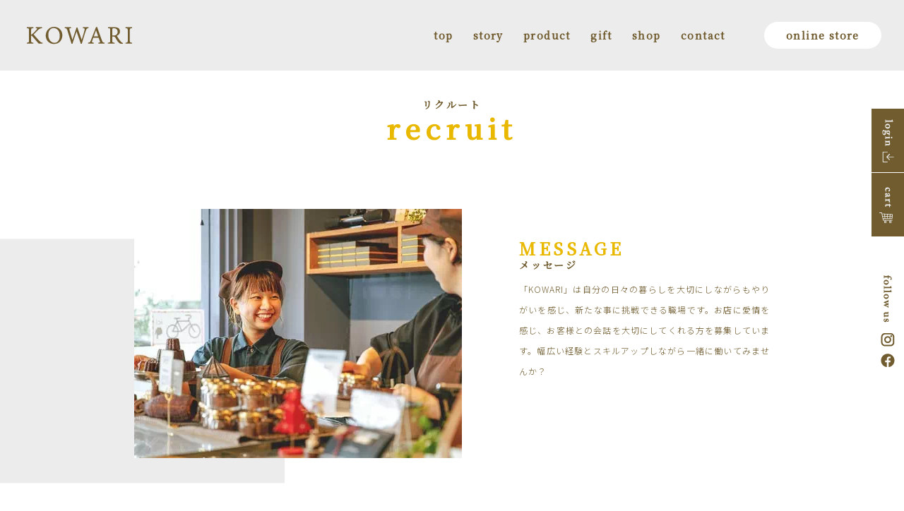

--- FILE ---
content_type: text/html; charset=UTF-8
request_url: https://kowari.co.jp/recruit/
body_size: 12372
content:
<!DOCTYPE html>
<html lang="ja" class="no-js">
<head>
  <meta charset="UTF-8">
  <base href="https://kowari.co.jp/wp-content/themes/kowari-theme/">

  <meta http-equiv="x-ua-compatible" content="ie=edge">
  <meta name="viewport" content="width=device-width, initial-scale=1">
  <meta name="format-detection" content="telephone=no">
  

<link rel="apple-touch-icon" sizes="180x180" href="!cache/favicon/apple-touch-icon.png">
<link rel="icon" type="image/png" sizes="32x32" href="!cache/favicon/favicon-32x32.png">
<link rel="icon" type="image/png" sizes="16x16" href="!cache/favicon/favicon-16x16.png">
<link rel="manifest" href="!cache/favicon/site.webmanifest">
<link rel="mask-icon" href="!cache/favicon/safari-pinned-tab.svg" color="#5bbad5">
<link rel="shortcut icon" href="!cache/favicon/favicon.ico">
<meta name="msapplication-TileColor" content="#ffc40d">
<meta name="msapplication-config" content="!cache/favicon/browserconfig.xml">
<meta name="theme-color" content="#ffffff">


  <link href="https://cdnjs.cloudflare.com/ajax/libs/bxslider/4.2.15/jquery.bxslider.min.css" rel="stylesheet">
  
    <link href="https://fonts.googleapis.com/css2?family=Noto+Sans+JP:wght@300;400;500&family=Noto+Serif+JP:wght@300;400;500&display=swap" rel="stylesheet">
  
<link rel="stylesheet" href="https://kowari.co.jp/wp-content/themes/kowari-theme/css/style.css?1735022682">
<link rel="stylesheet" href="https://kowari.co.jp/wp-content/themes/kowari-theme/css/welcart.css?1738656573">



  <!--[if lt IE 9]>
  <script src="//cdnjs.cloudflare.com/ajax/libs/html5shiv/3.7.2/html5shiv.min.js"></script>
  <script src="//cdnjs.cloudflare.com/ajax/libs/respond.js/1.4.2/respond.min.js"></script>
  <![endif]-->

<!-- auto -->
<title>採用情報 - KOWARI〈 コワリ〉</title>

		<!-- All in One SEO 4.9.2 - aioseo.com -->
	<meta name="description" content="リクルート recruit メッセージ 「KOWARI」は自分の日々の暮らしを大切にしながらもやりがいを感じ、" />
	<meta name="robots" content="max-image-preview:large" />
	<link rel="canonical" href="https://kowari.co.jp/recruit/" />
	<meta name="generator" content="All in One SEO (AIOSEO) 4.9.2" />
		<meta property="og:locale" content="ja_JP" />
		<meta property="og:site_name" content="KOWARI〈 コワリ〉 - KOWARI〈 コワリ〉は島根県松江市のPâtisserie J. KOWARI〈 パティスリー ジーコワリ〉にて、チョコレート（ボンボン、タブレット、生チョコ、ケーキ）を中心に、島根県産フルーツなどの地元食材を活かしたケーキ、フランス菓子、贈り物に喜ばれる焼き菓子ギフト、誕生日ケーキなどを製造・販売しています。さらにオンラインストア限定で〈フォルテッシモ〉という極濃ショコラの通販もおこなう人気ショップです。" />
		<meta property="og:type" content="article" />
		<meta property="og:title" content="採用情報 - KOWARI〈 コワリ〉" />
		<meta property="og:description" content="リクルート recruit メッセージ 「KOWARI」は自分の日々の暮らしを大切にしながらもやりがいを感じ、" />
		<meta property="og:url" content="https://kowari.co.jp/recruit/" />
		<meta property="og:image" content="https://kowari.co.jp/wp-content/uploads/2020/12/main-image-3.jpg" />
		<meta property="og:image:secure_url" content="https://kowari.co.jp/wp-content/uploads/2020/12/main-image-3.jpg" />
		<meta property="og:image:width" content="464" />
		<meta property="og:image:height" content="353" />
		<meta property="article:published_time" content="2020-10-29T05:20:23+00:00" />
		<meta property="article:modified_time" content="2020-12-29T08:28:14+00:00" />
		<meta name="twitter:card" content="summary" />
		<meta name="twitter:title" content="採用情報 - KOWARI〈 コワリ〉" />
		<meta name="twitter:description" content="リクルート recruit メッセージ 「KOWARI」は自分の日々の暮らしを大切にしながらもやりがいを感じ、" />
		<meta name="twitter:image" content="https://kowari.co.jp/wp-content/uploads/2020/12/main-image-3.jpg" />
		<script type="application/ld+json" class="aioseo-schema">
			{"@context":"https:\/\/schema.org","@graph":[{"@type":"BreadcrumbList","@id":"https:\/\/kowari.co.jp\/recruit\/#breadcrumblist","itemListElement":[{"@type":"ListItem","@id":"https:\/\/kowari.co.jp#listItem","position":1,"name":"\u30db\u30fc\u30e0","item":"https:\/\/kowari.co.jp","nextItem":{"@type":"ListItem","@id":"https:\/\/kowari.co.jp\/recruit\/#listItem","name":"\u63a1\u7528\u60c5\u5831"}},{"@type":"ListItem","@id":"https:\/\/kowari.co.jp\/recruit\/#listItem","position":2,"name":"\u63a1\u7528\u60c5\u5831","previousItem":{"@type":"ListItem","@id":"https:\/\/kowari.co.jp#listItem","name":"\u30db\u30fc\u30e0"}}]},{"@type":"Organization","@id":"https:\/\/kowari.co.jp\/#organization","name":"P\u00e2tisserie J. KOWARI\u3000\u30d1\u30c6\u30a3\u30b9\u30ea\u30fc\u3000\u30b8\u30fc.\u30b3\u30ef\u30ea\uff5c\u30aa\u30f3\u30e9\u30a4\u30f3\u30b7\u30e7\u30c3\u30d7","description":"KOWARI\u3008 \u30b3\u30ef\u30ea\u3009\u306f\u5cf6\u6839\u770c\u677e\u6c5f\u5e02\u306eP\u00e2tisserie J. KOWARI\u3008 \u30d1\u30c6\u30a3\u30b9\u30ea\u30fc \u30b8\u30fc\u30b3\u30ef\u30ea\u3009\u306b\u3066\u3001\u30c1\u30e7\u30b3\u30ec\u30fc\u30c8\uff08\u30dc\u30f3\u30dc\u30f3\u3001\u30bf\u30d6\u30ec\u30c3\u30c8\u3001\u751f\u30c1\u30e7\u30b3\u3001\u30b1\u30fc\u30ad\uff09\u3092\u4e2d\u5fc3\u306b\u3001\u5cf6\u6839\u770c\u7523\u30d5\u30eb\u30fc\u30c4\u306a\u3069\u306e\u5730\u5143\u98df\u6750\u3092\u6d3b\u304b\u3057\u305f\u30b1\u30fc\u30ad\u3001\u30d5\u30e9\u30f3\u30b9\u83d3\u5b50\u3001\u8d08\u308a\u7269\u306b\u559c\u3070\u308c\u308b\u713c\u304d\u83d3\u5b50\u30ae\u30d5\u30c8\u3001\u8a95\u751f\u65e5\u30b1\u30fc\u30ad\u306a\u3069\u3092\u88fd\u9020\u30fb\u8ca9\u58f2\u3057\u3066\u3044\u307e\u3059\u3002\u3055\u3089\u306b\u30aa\u30f3\u30e9\u30a4\u30f3\u30b9\u30c8\u30a2\u9650\u5b9a\u3067\u3008\u30d5\u30a9\u30eb\u30c6\u30c3\u30b7\u30e2\u3009\u3068\u3044\u3046\u6975\u6fc3\u30b7\u30e7\u30b3\u30e9\u306e\u901a\u8ca9\u3082\u304a\u3053\u306a\u3046\u4eba\u6c17\u30b7\u30e7\u30c3\u30d7\u3067\u3059\u3002","url":"https:\/\/kowari.co.jp\/"},{"@type":"WebPage","@id":"https:\/\/kowari.co.jp\/recruit\/#webpage","url":"https:\/\/kowari.co.jp\/recruit\/","name":"\u63a1\u7528\u60c5\u5831 - KOWARI\u3008 \u30b3\u30ef\u30ea\u3009","description":"\u30ea\u30af\u30eb\u30fc\u30c8 recruit \u30e1\u30c3\u30bb\u30fc\u30b8 \u300cKOWARI\u300d\u306f\u81ea\u5206\u306e\u65e5\u3005\u306e\u66ae\u3089\u3057\u3092\u5927\u5207\u306b\u3057\u306a\u304c\u3089\u3082\u3084\u308a\u304c\u3044\u3092\u611f\u3058\u3001","inLanguage":"ja","isPartOf":{"@id":"https:\/\/kowari.co.jp\/#website"},"breadcrumb":{"@id":"https:\/\/kowari.co.jp\/recruit\/#breadcrumblist"},"image":{"@type":"ImageObject","url":"https:\/\/kowari.co.jp\/wp-content\/uploads\/2020\/12\/main-image-3.jpg","@id":"https:\/\/kowari.co.jp\/recruit\/#mainImage","width":464,"height":353},"primaryImageOfPage":{"@id":"https:\/\/kowari.co.jp\/recruit\/#mainImage"},"datePublished":"2020-10-29T14:20:23+09:00","dateModified":"2020-12-29T17:28:14+09:00"},{"@type":"WebSite","@id":"https:\/\/kowari.co.jp\/#website","url":"https:\/\/kowari.co.jp\/","name":"KOWARI\u3008 \u30b3\u30ef\u30ea\u3009\uff5c\u5cf6\u6839\u770c\u677e\u6c5f\u5e02\u306e\u30d1\u30c6\u30a3\u30b9\u30ea\u30fc\uff5c\u30c1\u30e7\u30b3\u30ec\u30fc\u30c8\uff5c\u30b1\u30fc\u30ad\uff5c\u30d5\u30e9\u30f3\u30b9\u83d3\u5b50\uff5c\u30ed\u30fc\u30eb\u30b1\u30fc\u30ad\u901a\u8ca9\uff5c","description":"KOWARI\u3008 \u30b3\u30ef\u30ea\u3009\u306f\u5cf6\u6839\u770c\u677e\u6c5f\u5e02\u306eP\u00e2tisserie J. KOWARI\u3008 \u30d1\u30c6\u30a3\u30b9\u30ea\u30fc \u30b8\u30fc\u30b3\u30ef\u30ea\u3009\u306b\u3066\u3001\u30c1\u30e7\u30b3\u30ec\u30fc\u30c8\uff08\u30dc\u30f3\u30dc\u30f3\u3001\u30bf\u30d6\u30ec\u30c3\u30c8\u3001\u751f\u30c1\u30e7\u30b3\u3001\u30b1\u30fc\u30ad\uff09\u3092\u4e2d\u5fc3\u306b\u3001\u5cf6\u6839\u770c\u7523\u30d5\u30eb\u30fc\u30c4\u306a\u3069\u306e\u5730\u5143\u98df\u6750\u3092\u6d3b\u304b\u3057\u305f\u30b1\u30fc\u30ad\u3001\u30d5\u30e9\u30f3\u30b9\u83d3\u5b50\u3001\u8d08\u308a\u7269\u306b\u559c\u3070\u308c\u308b\u713c\u304d\u83d3\u5b50\u30ae\u30d5\u30c8\u3001\u8a95\u751f\u65e5\u30b1\u30fc\u30ad\u306a\u3069\u3092\u88fd\u9020\u30fb\u8ca9\u58f2\u3057\u3066\u3044\u307e\u3059\u3002\u3055\u3089\u306b\u30aa\u30f3\u30e9\u30a4\u30f3\u30b9\u30c8\u30a2\u9650\u5b9a\u3067\u3008\u30d5\u30a9\u30eb\u30c6\u30c3\u30b7\u30e2\u3009\u3068\u3044\u3046\u6975\u6fc3\u30b7\u30e7\u30b3\u30e9\u306e\u901a\u8ca9\u3082\u304a\u3053\u306a\u3046\u4eba\u6c17\u30b7\u30e7\u30c3\u30d7\u3067\u3059\u3002","inLanguage":"ja","publisher":{"@id":"https:\/\/kowari.co.jp\/#organization"}}]}
		</script>
		<!-- All in One SEO -->

<link rel='dns-prefetch' href='//ajax.googleapis.com' />
<link rel="alternate" title="oEmbed (JSON)" type="application/json+oembed" href="https://kowari.co.jp/wp-json/oembed/1.0/embed?url=https%3A%2F%2Fkowari.co.jp%2Frecruit%2F" />
<link rel="alternate" title="oEmbed (XML)" type="text/xml+oembed" href="https://kowari.co.jp/wp-json/oembed/1.0/embed?url=https%3A%2F%2Fkowari.co.jp%2Frecruit%2F&#038;format=xml" />
<style id='wp-img-auto-sizes-contain-inline-css' type='text/css'>
img:is([sizes=auto i],[sizes^="auto," i]){contain-intrinsic-size:3000px 1500px}
/*# sourceURL=wp-img-auto-sizes-contain-inline-css */
</style>
<style id='wp-block-library-inline-css' type='text/css'>
:root{--wp-block-synced-color:#7a00df;--wp-block-synced-color--rgb:122,0,223;--wp-bound-block-color:var(--wp-block-synced-color);--wp-editor-canvas-background:#ddd;--wp-admin-theme-color:#007cba;--wp-admin-theme-color--rgb:0,124,186;--wp-admin-theme-color-darker-10:#006ba1;--wp-admin-theme-color-darker-10--rgb:0,107,160.5;--wp-admin-theme-color-darker-20:#005a87;--wp-admin-theme-color-darker-20--rgb:0,90,135;--wp-admin-border-width-focus:2px}@media (min-resolution:192dpi){:root{--wp-admin-border-width-focus:1.5px}}.wp-element-button{cursor:pointer}:root .has-very-light-gray-background-color{background-color:#eee}:root .has-very-dark-gray-background-color{background-color:#313131}:root .has-very-light-gray-color{color:#eee}:root .has-very-dark-gray-color{color:#313131}:root .has-vivid-green-cyan-to-vivid-cyan-blue-gradient-background{background:linear-gradient(135deg,#00d084,#0693e3)}:root .has-purple-crush-gradient-background{background:linear-gradient(135deg,#34e2e4,#4721fb 50%,#ab1dfe)}:root .has-hazy-dawn-gradient-background{background:linear-gradient(135deg,#faaca8,#dad0ec)}:root .has-subdued-olive-gradient-background{background:linear-gradient(135deg,#fafae1,#67a671)}:root .has-atomic-cream-gradient-background{background:linear-gradient(135deg,#fdd79a,#004a59)}:root .has-nightshade-gradient-background{background:linear-gradient(135deg,#330968,#31cdcf)}:root .has-midnight-gradient-background{background:linear-gradient(135deg,#020381,#2874fc)}:root{--wp--preset--font-size--normal:16px;--wp--preset--font-size--huge:42px}.has-regular-font-size{font-size:1em}.has-larger-font-size{font-size:2.625em}.has-normal-font-size{font-size:var(--wp--preset--font-size--normal)}.has-huge-font-size{font-size:var(--wp--preset--font-size--huge)}.has-text-align-center{text-align:center}.has-text-align-left{text-align:left}.has-text-align-right{text-align:right}.has-fit-text{white-space:nowrap!important}#end-resizable-editor-section{display:none}.aligncenter{clear:both}.items-justified-left{justify-content:flex-start}.items-justified-center{justify-content:center}.items-justified-right{justify-content:flex-end}.items-justified-space-between{justify-content:space-between}.screen-reader-text{border:0;clip-path:inset(50%);height:1px;margin:-1px;overflow:hidden;padding:0;position:absolute;width:1px;word-wrap:normal!important}.screen-reader-text:focus{background-color:#ddd;clip-path:none;color:#444;display:block;font-size:1em;height:auto;left:5px;line-height:normal;padding:15px 23px 14px;text-decoration:none;top:5px;width:auto;z-index:100000}html :where(.has-border-color){border-style:solid}html :where([style*=border-top-color]){border-top-style:solid}html :where([style*=border-right-color]){border-right-style:solid}html :where([style*=border-bottom-color]){border-bottom-style:solid}html :where([style*=border-left-color]){border-left-style:solid}html :where([style*=border-width]){border-style:solid}html :where([style*=border-top-width]){border-top-style:solid}html :where([style*=border-right-width]){border-right-style:solid}html :where([style*=border-bottom-width]){border-bottom-style:solid}html :where([style*=border-left-width]){border-left-style:solid}html :where(img[class*=wp-image-]){height:auto;max-width:100%}:where(figure){margin:0 0 1em}html :where(.is-position-sticky){--wp-admin--admin-bar--position-offset:var(--wp-admin--admin-bar--height,0px)}@media screen and (max-width:600px){html :where(.is-position-sticky){--wp-admin--admin-bar--position-offset:0px}}

/*# sourceURL=wp-block-library-inline-css */
</style><style id='global-styles-inline-css' type='text/css'>
:root{--wp--preset--aspect-ratio--square: 1;--wp--preset--aspect-ratio--4-3: 4/3;--wp--preset--aspect-ratio--3-4: 3/4;--wp--preset--aspect-ratio--3-2: 3/2;--wp--preset--aspect-ratio--2-3: 2/3;--wp--preset--aspect-ratio--16-9: 16/9;--wp--preset--aspect-ratio--9-16: 9/16;--wp--preset--color--black: #000000;--wp--preset--color--cyan-bluish-gray: #abb8c3;--wp--preset--color--white: #ffffff;--wp--preset--color--pale-pink: #f78da7;--wp--preset--color--vivid-red: #cf2e2e;--wp--preset--color--luminous-vivid-orange: #ff6900;--wp--preset--color--luminous-vivid-amber: #fcb900;--wp--preset--color--light-green-cyan: #7bdcb5;--wp--preset--color--vivid-green-cyan: #00d084;--wp--preset--color--pale-cyan-blue: #8ed1fc;--wp--preset--color--vivid-cyan-blue: #0693e3;--wp--preset--color--vivid-purple: #9b51e0;--wp--preset--gradient--vivid-cyan-blue-to-vivid-purple: linear-gradient(135deg,rgb(6,147,227) 0%,rgb(155,81,224) 100%);--wp--preset--gradient--light-green-cyan-to-vivid-green-cyan: linear-gradient(135deg,rgb(122,220,180) 0%,rgb(0,208,130) 100%);--wp--preset--gradient--luminous-vivid-amber-to-luminous-vivid-orange: linear-gradient(135deg,rgb(252,185,0) 0%,rgb(255,105,0) 100%);--wp--preset--gradient--luminous-vivid-orange-to-vivid-red: linear-gradient(135deg,rgb(255,105,0) 0%,rgb(207,46,46) 100%);--wp--preset--gradient--very-light-gray-to-cyan-bluish-gray: linear-gradient(135deg,rgb(238,238,238) 0%,rgb(169,184,195) 100%);--wp--preset--gradient--cool-to-warm-spectrum: linear-gradient(135deg,rgb(74,234,220) 0%,rgb(151,120,209) 20%,rgb(207,42,186) 40%,rgb(238,44,130) 60%,rgb(251,105,98) 80%,rgb(254,248,76) 100%);--wp--preset--gradient--blush-light-purple: linear-gradient(135deg,rgb(255,206,236) 0%,rgb(152,150,240) 100%);--wp--preset--gradient--blush-bordeaux: linear-gradient(135deg,rgb(254,205,165) 0%,rgb(254,45,45) 50%,rgb(107,0,62) 100%);--wp--preset--gradient--luminous-dusk: linear-gradient(135deg,rgb(255,203,112) 0%,rgb(199,81,192) 50%,rgb(65,88,208) 100%);--wp--preset--gradient--pale-ocean: linear-gradient(135deg,rgb(255,245,203) 0%,rgb(182,227,212) 50%,rgb(51,167,181) 100%);--wp--preset--gradient--electric-grass: linear-gradient(135deg,rgb(202,248,128) 0%,rgb(113,206,126) 100%);--wp--preset--gradient--midnight: linear-gradient(135deg,rgb(2,3,129) 0%,rgb(40,116,252) 100%);--wp--preset--font-size--small: 13px;--wp--preset--font-size--medium: 20px;--wp--preset--font-size--large: 36px;--wp--preset--font-size--x-large: 42px;--wp--preset--spacing--20: 0.44rem;--wp--preset--spacing--30: 0.67rem;--wp--preset--spacing--40: 1rem;--wp--preset--spacing--50: 1.5rem;--wp--preset--spacing--60: 2.25rem;--wp--preset--spacing--70: 3.38rem;--wp--preset--spacing--80: 5.06rem;--wp--preset--shadow--natural: 6px 6px 9px rgba(0, 0, 0, 0.2);--wp--preset--shadow--deep: 12px 12px 50px rgba(0, 0, 0, 0.4);--wp--preset--shadow--sharp: 6px 6px 0px rgba(0, 0, 0, 0.2);--wp--preset--shadow--outlined: 6px 6px 0px -3px rgb(255, 255, 255), 6px 6px rgb(0, 0, 0);--wp--preset--shadow--crisp: 6px 6px 0px rgb(0, 0, 0);}:where(.is-layout-flex){gap: 0.5em;}:where(.is-layout-grid){gap: 0.5em;}body .is-layout-flex{display: flex;}.is-layout-flex{flex-wrap: wrap;align-items: center;}.is-layout-flex > :is(*, div){margin: 0;}body .is-layout-grid{display: grid;}.is-layout-grid > :is(*, div){margin: 0;}:where(.wp-block-columns.is-layout-flex){gap: 2em;}:where(.wp-block-columns.is-layout-grid){gap: 2em;}:where(.wp-block-post-template.is-layout-flex){gap: 1.25em;}:where(.wp-block-post-template.is-layout-grid){gap: 1.25em;}.has-black-color{color: var(--wp--preset--color--black) !important;}.has-cyan-bluish-gray-color{color: var(--wp--preset--color--cyan-bluish-gray) !important;}.has-white-color{color: var(--wp--preset--color--white) !important;}.has-pale-pink-color{color: var(--wp--preset--color--pale-pink) !important;}.has-vivid-red-color{color: var(--wp--preset--color--vivid-red) !important;}.has-luminous-vivid-orange-color{color: var(--wp--preset--color--luminous-vivid-orange) !important;}.has-luminous-vivid-amber-color{color: var(--wp--preset--color--luminous-vivid-amber) !important;}.has-light-green-cyan-color{color: var(--wp--preset--color--light-green-cyan) !important;}.has-vivid-green-cyan-color{color: var(--wp--preset--color--vivid-green-cyan) !important;}.has-pale-cyan-blue-color{color: var(--wp--preset--color--pale-cyan-blue) !important;}.has-vivid-cyan-blue-color{color: var(--wp--preset--color--vivid-cyan-blue) !important;}.has-vivid-purple-color{color: var(--wp--preset--color--vivid-purple) !important;}.has-black-background-color{background-color: var(--wp--preset--color--black) !important;}.has-cyan-bluish-gray-background-color{background-color: var(--wp--preset--color--cyan-bluish-gray) !important;}.has-white-background-color{background-color: var(--wp--preset--color--white) !important;}.has-pale-pink-background-color{background-color: var(--wp--preset--color--pale-pink) !important;}.has-vivid-red-background-color{background-color: var(--wp--preset--color--vivid-red) !important;}.has-luminous-vivid-orange-background-color{background-color: var(--wp--preset--color--luminous-vivid-orange) !important;}.has-luminous-vivid-amber-background-color{background-color: var(--wp--preset--color--luminous-vivid-amber) !important;}.has-light-green-cyan-background-color{background-color: var(--wp--preset--color--light-green-cyan) !important;}.has-vivid-green-cyan-background-color{background-color: var(--wp--preset--color--vivid-green-cyan) !important;}.has-pale-cyan-blue-background-color{background-color: var(--wp--preset--color--pale-cyan-blue) !important;}.has-vivid-cyan-blue-background-color{background-color: var(--wp--preset--color--vivid-cyan-blue) !important;}.has-vivid-purple-background-color{background-color: var(--wp--preset--color--vivid-purple) !important;}.has-black-border-color{border-color: var(--wp--preset--color--black) !important;}.has-cyan-bluish-gray-border-color{border-color: var(--wp--preset--color--cyan-bluish-gray) !important;}.has-white-border-color{border-color: var(--wp--preset--color--white) !important;}.has-pale-pink-border-color{border-color: var(--wp--preset--color--pale-pink) !important;}.has-vivid-red-border-color{border-color: var(--wp--preset--color--vivid-red) !important;}.has-luminous-vivid-orange-border-color{border-color: var(--wp--preset--color--luminous-vivid-orange) !important;}.has-luminous-vivid-amber-border-color{border-color: var(--wp--preset--color--luminous-vivid-amber) !important;}.has-light-green-cyan-border-color{border-color: var(--wp--preset--color--light-green-cyan) !important;}.has-vivid-green-cyan-border-color{border-color: var(--wp--preset--color--vivid-green-cyan) !important;}.has-pale-cyan-blue-border-color{border-color: var(--wp--preset--color--pale-cyan-blue) !important;}.has-vivid-cyan-blue-border-color{border-color: var(--wp--preset--color--vivid-cyan-blue) !important;}.has-vivid-purple-border-color{border-color: var(--wp--preset--color--vivid-purple) !important;}.has-vivid-cyan-blue-to-vivid-purple-gradient-background{background: var(--wp--preset--gradient--vivid-cyan-blue-to-vivid-purple) !important;}.has-light-green-cyan-to-vivid-green-cyan-gradient-background{background: var(--wp--preset--gradient--light-green-cyan-to-vivid-green-cyan) !important;}.has-luminous-vivid-amber-to-luminous-vivid-orange-gradient-background{background: var(--wp--preset--gradient--luminous-vivid-amber-to-luminous-vivid-orange) !important;}.has-luminous-vivid-orange-to-vivid-red-gradient-background{background: var(--wp--preset--gradient--luminous-vivid-orange-to-vivid-red) !important;}.has-very-light-gray-to-cyan-bluish-gray-gradient-background{background: var(--wp--preset--gradient--very-light-gray-to-cyan-bluish-gray) !important;}.has-cool-to-warm-spectrum-gradient-background{background: var(--wp--preset--gradient--cool-to-warm-spectrum) !important;}.has-blush-light-purple-gradient-background{background: var(--wp--preset--gradient--blush-light-purple) !important;}.has-blush-bordeaux-gradient-background{background: var(--wp--preset--gradient--blush-bordeaux) !important;}.has-luminous-dusk-gradient-background{background: var(--wp--preset--gradient--luminous-dusk) !important;}.has-pale-ocean-gradient-background{background: var(--wp--preset--gradient--pale-ocean) !important;}.has-electric-grass-gradient-background{background: var(--wp--preset--gradient--electric-grass) !important;}.has-midnight-gradient-background{background: var(--wp--preset--gradient--midnight) !important;}.has-small-font-size{font-size: var(--wp--preset--font-size--small) !important;}.has-medium-font-size{font-size: var(--wp--preset--font-size--medium) !important;}.has-large-font-size{font-size: var(--wp--preset--font-size--large) !important;}.has-x-large-font-size{font-size: var(--wp--preset--font-size--x-large) !important;}
/*# sourceURL=global-styles-inline-css */
</style>

<style id='classic-theme-styles-inline-css' type='text/css'>
/*! This file is auto-generated */
.wp-block-button__link{color:#fff;background-color:#32373c;border-radius:9999px;box-shadow:none;text-decoration:none;padding:calc(.667em + 2px) calc(1.333em + 2px);font-size:1.125em}.wp-block-file__button{background:#32373c;color:#fff;text-decoration:none}
/*# sourceURL=/wp-includes/css/classic-themes.min.css */
</style>
<link rel='stylesheet' id='dashicons-css' href='https://kowari.co.jp/wp-includes/css/dashicons.min.css?ver=6.9' type='text/css' media='all' />
<link rel='stylesheet' id='xo-event-calendar-css' href='https://kowari.co.jp/wp-content/plugins/xo-event-calendar/css/xo-event-calendar.css?ver=3.2.10' type='text/css' media='all' />
<link rel='stylesheet' id='xo-event-calendar-event-calendar-css' href='https://kowari.co.jp/wp-content/plugins/xo-event-calendar/build/event-calendar/style-index.css?ver=3.2.10' type='text/css' media='all' />
<link rel='stylesheet' id='usces_default_css-css' href='https://kowari.co.jp/wp-content/plugins/usc-e-shop/css/usces_default.css?ver=2.11.27.2601211' type='text/css' media='all' />
<link rel='stylesheet' id='usces_cart_css-css' href='https://kowari.co.jp/wp-content/plugins/usc-e-shop/css/usces_cart.css?ver=2.11.27.2601211' type='text/css' media='all' />
<script type="text/javascript" src="https://ajax.googleapis.com/ajax/libs/jquery/2.2.4/jquery.min.js" id="jquery-js"></script>
<link rel="https://api.w.org/" href="https://kowari.co.jp/wp-json/" /><link rel="alternate" title="JSON" type="application/json" href="https://kowari.co.jp/wp-json/wp/v2/pages/19" /><link rel='shortlink' href='https://kowari.co.jp/?p=19' />
			<!-- WCEX_Google_Analytics_4 plugins -->
			<!-- Global site tag (gtag.js) - Google Analytics -->
			<script async src="https://www.googletagmanager.com/gtag/js?id=G-7D0Q8XSXGN"></script>
			<script>
				window.dataLayer = window.dataLayer || [];
				function gtag(){dataLayer.push(arguments);}
				gtag('js', new Date());

				gtag('config', 'G-7D0Q8XSXGN');
			</script>
						<!-- WCEX_Google_Analytics_4 plugins -->
			<script>
				gtag('event', 'page_view');
			</script>
			<meta http-equiv="content-language" content="ja">
<meta name="Date" content="2020-12-29T17:28:14+0900">
<meta name="rating" content="general">
<script>!function(){var e,t,n,o,s,i,a,r="iQ5Pn",c="scroll-",d=c+"top",f=c+"bottom",p="down",l="load",u="first-",g="tablet",m="DOMContentLoaded",v="edge",L="crios",w="safari",b="apple",E="object-fit",O="undefined",h="support-",I=window,y=document,j=y.createElement("p"),C=(I.addEventListener,y.getElementsByTagName("html")[0]),S=navigator.userAgent.toLowerCase(),D=0;function M(){e=I.pageYOffset,T()}function P(){typeof e==O?M():((t=I.pageYOffset)<e?(B(c+"up"),F(c+p)):e<t&&(B(c+p),F(c+"up")),e=t)}function T(){0==I.pageYOffset?B(d):F(d),typeof n!==O&&(I.pageYOffset+I.innerHeight>=n.height()?B(f):F(f))}function Y(e){return-1<S.indexOf(e.toLowerCase())}I.addEventListener("scroll",(s=P,i=100,a=Date.now(),function(){a+i-Date.now()<0&&(s(),a=Date.now())})),I.addEventListener("resize",M),y.addEventListener(m,P),setInterval(T,500),F("no-js"),B("js"),B("enable-javascript"),I.addEventListener(l,function(){B("window-"+l)}),y.addEventListener(m,function(){B("document-ready"),n=$(y)}),-1<location.host.indexOf("test.magicword.jp")&&B("test-server"),I.HTMLPictureElement&&B(h+"picture"),j.style.cssText=E+":cover",j.style.length&&B("support-css-"+E),Y(o="Googlebot")&&(N("bot"),N(o)),Y(o="bingbot")&&(N("bot"),N(o)),Y("Mac OS X")&&(N("mac"),N(b),Y(w)&&(Y("Chrome")||Y("Gecko")||N(w))),Y(v)&&N(v),(Y("MSIE")||Y("Trident"))&&N("ie"),Y(o="iPhone")&&(N(o),N("ios"),N(b),Y(L)||N(w),D=1),Y(o="iPad")&&(N(o),N("ios"),N(g),N(b),Y(L)||N(w),D=1),Y(o="Android")&&(N(o),D=1,Y("mobile")||N(g)),N(D?"sp":"pc"),(Y("FBAN")||Y("FBIOS"))&&N("app-fb"),Y(o="LINE")&&N("app-"+o);var x=localStorage,A=sessionStorage;function B(e){C.classList.add(e)}function N(e){B("ua-"+e.toLowerCase())}function F(e){C.classList.remove(e)}x.getItem(r)||(B(u+"visit"),x.setItem(r,1)),A.getItem(r)||(B(u+"session"),A.setItem(r,1))}();</script>
<style>/*ATF*/@font-face{font-family:"Yu Gothic";src:local("Yu Gothic Medium");font-weight:100}@font-face{font-family:"Yu Gothic";src:local("Yu Gothic Medium");font-weight:200}@font-face{font-family:"Yu Gothic";src:local("Yu Gothic Medium");font-weight:300}@font-face{font-family:"Yu Gothic";src:local("Yu Gothic Medium");font-weight:400}@font-face{font-family:"Yu Gothic";src:local("Yu Gothic Bold");font-weight:bold}@font-face{font-family:"Noto Sans JP";src:local("Noto Sans CJK JP"),local("源ノ角ゴシック JP");font-display:swap}html,body{font-family:"Noto Sans JP","Yu Gothic","ヒラギノ角ゴ Pro W3","Hiragino Kaku Gothic Pro","メイリオ",Meiryo,Osaka,"小塚ゴシック Pro","MS Pゴシック","MS PGothic","Droid Sans Mono",sans-serif}@media all and (-ms-high-contrast: none){html{font-family:Verdana,Meiryo,sans-serif}}@media all and (-ms-high-contrast: active){html{font-family:Verdana,Meiryo,sans-serif}}i,.i{font-style:normal;font-family:"Noto Serif JP","Hiragino Mincho ProN","HG明朝E","ＭＳ Ｐ明朝","MS PMincho",serif}main,article,aside,details,figcaption,figure,footer,header,hgroup,hr,menu,nav,section{display:block}a,hr{padding:0}abbr,address,article,aside,audio,b,blockquote,body,canvas,caption,cite,code,dd,del,details,dfn,div,dl,dt,em,fieldset,figcaption,figure,footer,form,h1,h2,h3,h4,h5,h6,header,hgroup,html,i,iframe,img,ins,kbd,label,legend,li,mark,menu,nav,object,ol,p,pre,q,samp,section,small,span,strong,sub,summary,sup,table,tbody,td,tfoot,th,thead,time,tr,ul,var,video{margin:0;padding:0;border:0;outline:0;font-size:100%;vertical-align:baseline;background:0 0}ins,mark{background-color:#ff9;color:#000}body{line-height:1}nav ul{list-style:none}blockquote,q{quotes:none}blockquote:after,blockquote:before,q:after,q:before{content:"";content:none}a{margin:0;font-size:100%;vertical-align:baseline;background:0 0}ins{text-decoration:none}mark{font-style:italic;font-weight:700}del{text-decoration:line-through}abbr[title],dfn[title]{border-bottom:1px dotted;cursor:help}table{border-collapse:collapse;border-spacing:0}hr{height:1px;border:0;border-top:1px solid #ccc;margin:1em 0}input,select{vertical-align:middle}a,a:link,a:visited,a:hover,a:active{color:inherit;text-decoration:none}ul,ol{list-style-type:none;display:block}address,caption,cite,code,dfn,em,strong,th,var{font-style:normal;font-weight:normal}*,*:before,*:after{-webkit-box-sizing:border-box;box-sizing:border-box}p{word-break:normal}u{display:inline-block;white-space:nowrap;text-decoration:none}img{height:auto}p,a,li,dt,dd,h1,h2,h3,h4,h5,h6{-webkit-font-smoothing:antialiased}html{-webkit-text-size-adjust:100%}html.ua-sp input,html.ua-sp textarea,html.ua-sp select,html.ua-sp button{-webkit-appearance:none;border-radius:0}a{-webkit-tap-highlight-color:rgba(113,92,47,.3)}:root{font-size:16px}html,body{width:100%;-webkit-overflow-scrolling:touch}</style>
<!-- /auto -->
</head>
  <style>
  html.js img, html.js .img{
    opacity: 1;
  }
</style>
<body class="wp-singular page-template-default page page-id-19 wp-theme-kowari-theme body page-recruit posttype-page template-page-php" itemscope itemtype="http://schema.org/WebPage">

  <header class="main-header" role="banner" itemscope itemtype="http://schema.org/WPHeader">
    <p class="menu-button pc-none">
      <img src="image/common/menu-open.png" srcset="image/common/menu-open.png 1x,image/common/menu-open@2x.png 2x" alt="">
      <img src="image/common/menu-close.png" srcset="image/common/menu-close.png 1x,image/common/menu-close@2x.png 2x" alt="">
    </p>
    <h1 itemscope itemtype="http://schema.org/Organization">
      <a href="/">
        <img src="image/common/logo.png" srcset="image/common/logo.png 1x,image/common/logo@2x.png 2x" alt="KOWARI">
        <img src="image/common/logo_on.png" srcset="image/common/logo_on.png 1x,image/common/logo_on@2x.png 2x" alt="KOWARI">
      </a>
    </h1>
    <p class="sp-cart-button pc-none">
      <a href="https://kowari.co.jp/usces-cart/"><img src="image/common/cart_sp.png" srcset="image/common/cart_sp.png 1x,image/common/cart_sp@2x.png 2x" alt=""></a>
    </p>
    <div class="right-fix sp-none">
      <div class="welcart-links">
        <a href="https://kowari.co.jp/usces-member/?usces_page=login">
                    <img src="image/common/side-login.png" srcset="image/common/side-login.png 1x,image/common/side-login@2x.png 2x" alt="login">
                  </a>
        <a href="https://kowari.co.jp/usces-cart/"><img src="image/common/side-cart.png" srcset="image/common/side-cart.png 1x,image/common/side-cart@2x.png 2x" alt="cart"></a>
      </div>
      <div class="sns-box">
        <p class="follow-us"><img src="image/common/follow-us.png" srcset="image/common/follow-us.png 1x,image/common/follow-us@2x.png 2x" alt="follow"></p>
        <a href="https://www.instagram.com/kowari.inc/" target="_blank">
          <img src="image/common/instagram.png" srcset="image/common/instagram.png 1x,image/common/instagram@2x.png 2x" alt="instagram">
          <img src="image/common/instagram_on.png" srcset="image/common/instagram_on.png 1x,image/common/instagram_on@2x.png 2x" alt="instagram">
        </a>
        <a href="https://www.facebook.com/J.KOWARI/" target="_blank">
          <img src="image/common/facebook.png" srcset="image/common/facebook.png 1x,image/common/facebook@2x.png 2x" alt="facebook">
          <img src="image/common/facebook_on.png" srcset="image/common/facebook_on.png 1x,image/common/facebook_on@2x.png 2x" alt="facebook">
        </a>
      </div>
    </div>
    <nav role="navigation" itemscope itemtype="http://schema.org/SiteNavigationElement">
      <ul>
        <li><a href="/">top</a></li>
        <li><a href="/story/">story</a></li>
        <li><a href="/product/">product</a></li>
        <li><a href="/gift/">gift</a></li>
        <li><a href="/shop/">shop</a></li>
        <li><a href="/contact/">contact</a></li>
      </ul>
      <p class="online-store"><a href="/online-store/">online store</a></p>
      <div class="pc-none">
        <p class="login">
          <a href="https://kowari.co.jp/usces-member/?usces_page=login">
                        <img src="image/common/login_sp.png" srcset="image/common/login_sp.png 1x,image/common/login_sp@2x.png 2x" alt="login">
                      </a>
        </p>
        <div class="sns-box">
          <p class="text"><img src="image/common/follow-us_sp.png" srcset="image/common/follow-us_sp.png 1x,image/common/follow-us_sp@2x.png 2x" alt="follow us"></p>
          <a href="https://www.instagram.com/kowari.inc/" target="_blank"><img src="image/common/instagram.png" srcset="image/common/instagram.png 1x,image/common/instagram@2x.png 2x" alt="instagram"></a>
          <a href="https://www.facebook.com/J.KOWARI/" target="_blank"><img src="image/common/facebook.png" srcset="image/common/facebook.png 1x,image/common/facebook@2x.png 2x" alt=""></a>
        </div>
        <div class="mini-links">
          <a href="/guide/">ご利用方法</a>
          ／
          <a href="/information/">特定商取引法に基づく表記</a><br>
          <a href="/privacry-policy/">個人情報の取扱いについて</a>
        </div>
      </div>
    </nav>
    
  </header>

<main class="recruit-page">
    <div class="common-top-title-box">
      <h2 class="common-title">
        <span class="jp">リクルート</span>
        <span class="en">recruit</span>
      </h2>
    </div>
    
    <section class="top-box fuwatto-wrap my-self">
      <div class="left-image">
        <p class="para-item bg-gray"></p>
        <p class="image">
          <picture>
            <source type="image/webp" srcset="image/recruit/main-image.webp 1x,image/recruit/main-image@2x.webp 2x">
            <img decoding="async" src="image/recruit/main-image.jpg" srcset="image/recruit/main-image.jpg 1x,image/recruit/main-image@2x.jpg 2x" alt="">
          </picture>
        </p>
      </div>
      <div class="text-box">
        <h3 class="common-title mini">
          <span class="en">MESSAGE</span>
          <span class="jp">メッセージ</span>
        </h3>
        <p class="common-text">「KOWARI」は自分の日々の暮らしを大切にしながらもやりがいを感じ、新たな事に挑戦できる職場です。お店に愛情を感じ、お客様との会話を大切にしてくれる方を募集しています。幅広い経験とスキルアップしながら一緒に働いてみませんか？</p>
      </div>
    </section>
  
    <section class="boshu-area">
      <div class="inner">
        <h3 class="common-title mini">
          <span class="en">INFORMATION</span>
          <span class="jp">募集要項</span>
        </h3>
        <p class="t-text">ご応募はお電話又はメールにて</p>
<div class="boshu-category-box">
  <div class="boshu-category-item">
    <p class="category-title">正社員採用</p>
    <div class="boshu-list">
          <div class="boshu-item">
                <dl>
          <dt>募集職種</dt>
          <dd>パティシエ</dd>
        </dl>
                <dl>
          <dt>業務内容</dt>
          <dd>洋菓子製造</dd>
        </dl>
                <dl>
          <dt>雇用形態</dt>
          <dd>正社員</dd>
        </dl>
                <dl>
          <dt>給与</dt>
          <dd>経験に応じて（昇給、賞与あり）</dd>
        </dl>
                <dl>
          <dt>諸手当</dt>
          <dd>交通費、住宅、社割</dd>
        </dl>
                <dl>
          <dt>福利厚生</dt>
          <dd>社会保険完備</dd>
        </dl>
                <dl>
          <dt>業務時間</dt>
          <dd>7：30〜19：30（実8h）</dd>
        </dl>
                <dl>
          <dt>休日</dt>
          <dd>シフト制　8回／月、夏休み3日、冬休み3日</dd>
        </dl>
                <a href="/contact/?current=recruit" class="common-link"><div class="a-inner">entry</div></a>
      </div>
          <div class="boshu-item">
                <dl>
          <dt>募集職種</dt>
          <dd>ヴァンドゥース（販売員）</dd>
        </dl>
                <dl>
          <dt>業務内容</dt>
          <dd>接客全般</dd>
        </dl>
                <dl>
          <dt>雇用形態</dt>
          <dd>正社員</dd>
        </dl>
                <dl>
          <dt>給与</dt>
          <dd>経験に応じて（昇給、賞与あり）</dd>
        </dl>
                <dl>
          <dt>諸手当</dt>
          <dd>交通費、住宅、社割</dd>
        </dl>
                <dl>
          <dt>福利厚生</dt>
          <dd>社会保険完備</dd>
        </dl>
                <dl>
          <dt>業務時間</dt>
          <dd>9：00〜19：30（実8h）</dd>
        </dl>
                <dl>
          <dt>休日</dt>
          <dd>シフト制　8回／月、夏休み3日、冬休み3日</dd>
        </dl>
                <a href="/contact/?current=recruit" class="common-link"><div class="a-inner">entry</div></a>
      </div>
              </div>
  </div>
  <div class="boshu-category-item">
    <p class="category-title">パート・アルバイト採用</p>
    <div class="boshu-list">
          <div class="boshu-item">
                <dl>
          <dt>募集職種</dt>
          <dd>パート・アルバイト</dd>
        </dl>
                <dl>
          <dt>業務内容</dt>
          <dd>接客全般</dd>
        </dl>
                <dl>
          <dt>雇用形態</dt>
          <dd>パート、アルバイト</dd>
        </dl>
                <dl>
          <dt>応募資格</dt>
          <dd>高校生不可</dd>
        </dl>
                <dl>
          <dt>給与</dt>
          <dd>時給:900円〜（研修期間:850円〜）</dd>
        </dl>
                
        <a href="/contact/?current=recruit" class="common-link"><div class="a-inner">entry</div></a>
      </div>
              </div>
  </div>
</div>


        
      </div>
    </section>
  
  </main>
  <div class="common-bottom-contact-box">
  <p class="choko">
    <picture>
      <source type="image/webp" srcset="image/common/contact-choko.webp 1x,image/common/contact-choko@2x.webp 2x">
      <img decoding="async" src="image/common/contact-choko.jpg" srcset="image/common/contact-choko.jpg 1x,image/common/contact-choko@2x.jpg 2x" alt="">
    </picture>
  </p>
  <p class="common-title st">
    <span class="en">contact</span>
    <span class="jp">お問い合わせ</span>
  </p>
  <div class="double-box">
    <div class="tel-box">
      <img decoding="async" src="image/common/bottom-tel.png" srcset="image/common/bottom-tel.png 1x,image/common/bottom-tel@2x.png 2x" alt="Tel 0852-40-9083">
      <p class="time">営業時間 9:30～18:00（不定休）</p>
    </div>
    <a href="/contact/" class="common-link"><div class="a-inner">e-mail</div></a>
  </div>
</div><footer class="main-footer" role="contentinfo" itemscope itemtype="http://schema.org/WPFooter">
  <p class="page-top smooth-scroll">
    <img src="image/common/page-top.png" srcset="image/common/page-top.png 1x,image/common/page-top@2x.png 2x" alt="">
    <img src="image/common/page-top_on.png" srcset="image/common/page-top_on.png 1x,image/common/page-top_on@2x.png 2x" alt="">
  </p>
  <p class="foot-logo"><a href="/"><img src="image/common/foot-logo.png" srcset="image/common/foot-logo.png 1x,image/common/foot-logo@2x.png 2x" alt="KOWARI"></a></p>
  <p class="tel"><img src="image/common/foot-tel.png" srcset="image/common/foot-tel.png 1x,image/common/foot-tel@2x.png 2x" alt="Tel 0852-40-9083"></p>
  <div class="info-box">
    <address>〒690-0874 島根県松江市中原町23-3</address>
    <p class="shop-info">open 9:30～18:00／close 不定休</p>
  </div>
  <div class="access-link-box">
    <a href="https://goo.gl/maps/WR8WRfPvG4LGBogE9" target="_blank" class="common-link">
      <div class="a-inner">
        google map<span class="arrow"><img src="image/common/arrow.png" alt=""><img src="image/common/arrow-white.png" alt=""></span>
      </div>
    </a>
    <a href="/shop/#c2" class="common-link">
      <div class="a-inner">
        駐車場のご案内
      </div>
    </a>
  </div>
  <nav class="mini-links sp-none">
    <a href="/guide/">ご利用方法</a>　／　<a href="/information/">特定商取引法に基づく表記</a>　／　<a href="/privacry-policy/">個人情報の取扱いについて</a>
  </nav>
  <p class="copy-right"><img src="image/common/copy-right.png" srcset="image/common/copy-right.png 1x,image/common/copy-right@2x.png 2x" alt="&copy; 2020 Pâtisserie J.KOWARI"></p>
</footer>
<!-- < -->
<script type="speculationrules">
{"prefetch":[{"source":"document","where":{"and":[{"href_matches":"/*"},{"not":{"href_matches":["/wp-*.php","/wp-admin/*","/wp-content/uploads/*","/wp-content/*","/wp-content/plugins/*","/wp-content/themes/kowari-theme/*","/*\\?(.+)"]}},{"not":{"selector_matches":"a[rel~=\"nofollow\"]"}},{"not":{"selector_matches":".no-prefetch, .no-prefetch a"}}]},"eagerness":"conservative"}]}
</script>
	<script type='text/javascript'>
		uscesL10n = {
			
			'ajaxurl': "https://kowari.co.jp/wp-admin/admin-ajax.php",
			'loaderurl': "https://kowari.co.jp/wp-content/plugins/usc-e-shop/images/loading.gif",
			'post_id': "19",
			'cart_number': "6",
			'is_cart_row': false,
			'opt_esse': new Array(  ),
			'opt_means': new Array(  ),
			'mes_opts': new Array(  ),
			'key_opts': new Array(  ),
			'previous_url': "https://kowari.co.jp",
			'itemRestriction': "",
			'itemOrderAcceptable': "0",
			'uscespage': "",
			'uscesid': "MDE2M2Q2NjY2OWY3MmUwNTcwODVhMWY2NGNhNzliMDg0MzA2NmU2OTc3MjI5NWQ0X2FjdGluZ18wX0E%3D",
			'wc_nonce': "0b6a1995f4"
		}
	</script>
	<script type='text/javascript' src='https://kowari.co.jp/wp-content/plugins/usc-e-shop/js/usces_cart.js'></script>
			<!-- Welcart version : v2.11.27.2601211 -->
<script type="module"  src="https://kowari.co.jp/wp-content/plugins/all-in-one-seo-pack/dist/Lite/assets/table-of-contents.95d0dfce.js?ver=4.9.2" id="aioseo/js/src/vue/standalone/blocks/table-of-contents/frontend.js-js"></script>
<script type="text/javascript" id="xo-event-calendar-ajax-js-extra">
/* <![CDATA[ */
var xo_event_calendar_object = {"ajax_url":"https://kowari.co.jp/wp-admin/admin-ajax.php","action":"xo_event_calendar_month"};
var xo_simple_calendar_object = {"ajax_url":"https://kowari.co.jp/wp-admin/admin-ajax.php","action":"xo_simple_calendar_month"};
//# sourceURL=xo-event-calendar-ajax-js-extra
/* ]]> */
</script>
<script type="text/javascript" src="https://kowari.co.jp/wp-content/plugins/xo-event-calendar/js/ajax.js?ver=3.2.10" id="xo-event-calendar-ajax-js"></script>
<!-- > -->

<script src="https://cdnjs.cloudflare.com/polyfill/v3/polyfill.min.js?features=es6%2CIntersectionObserver"></script>
<script src="https://yubinbango.github.io/yubinbango/yubinbango.js" charset="UTF-8"></script>
<script src="https://cdnjs.cloudflare.com/ajax/libs/bxslider/4.2.15/jquery.bxslider.min.js"></script>
<script type="text/javascript" src="https://kowari.co.jp/wp-content/themes/kowari-theme/js/welcart.js?1607071755"></script>
<script type="text/javascript" src="https://kowari.co.jp/wp-content/themes/kowari-theme/js/common.js?1608531207"></script>
</body>
</html>


--- FILE ---
content_type: text/css; charset=utf-8
request_url: https://kowari.co.jp/wp-content/themes/kowari-theme/css/welcart.css?1738656573
body_size: 8936
content:
#escott-dialog .ui-draggable .ui-dialog-titlebar{background:-webkit-gradient(linear, left top, right top, from(#000), to(#fff));background:linear-gradient(90deg, #000, #fff);color:#fff;border:0}#escott-dialog #escott-token-form #escott th,#escott-dialog #escott-token-form #escott td{border:solid 1px #000;line-height:1.6;padding:15px}#escott-dialog #escott-token-form #escott th{white-space:nowrap;font-size:14px}#escott-dialog #escott-token-form #escott td{font-size:13px}#escott-dialog #escott-token-form #escott a{text-decoration:underline;color:#000;-webkit-transition:all 0.2s;transition:all 0.2s}#escott-dialog #escott-token-form #escott a:hover{color:rgba(0,0,0,0.8)}#escott-dialog #escott-token-form #escott input[type="tel"]{margin-right:1em}#escott-dialog #escott-token-form #escott input,#escott-dialog #escott-token-form #escott select{font-size:14px}#escott-dialog #escott-token-form #escott #cardno,#escott-dialog #escott-token-form #escott #seccd,#escott-dialog #escott-token-form #escott select{height:40px;border:solid 1px #888;padding:0 10px}#escott-dialog #escott-token-form #escott #cardno{width:12em}#escott-dialog #escott-token-form #escott #seccd{width:3em}#escott-dialog #escott-token-form #escott select{margin-right:0.5em}#escott-dialog #escott-token-form #escott #escott_card_change{text-decoration:underline}#escott-dialog #escott-token-form .attention{color:#f44;font-size:12px;margin-top:1em;margin-left:1.5em;text-indent:-1em;line-height:1.4}#escott-dialog #escott-token-form .escott_quick_member{text-align:center;font-size:13px;margin:1em auto}#escott-dialog #escott-token-form .escott_quick_member label:hover{text-decoration:underline}#escott-dialog #escott-token-dialog:after{content:'カード情報は決済代行のソニーペイメントサービス株式会社へ直接送信され、弊社サーバーには保存されません。';display:block;font-size:12px;line-height:1.4;margin:0.5em 0.5em 0.5em auto;text-indent:2em}#escott-dialog #escott-token-dialog .send.settlement_form_send{margin:1.6em auto}@media (max-width: 768px){#escott-dialog #escott-token-form #escott,#escott-dialog #escott-token-form #escott tbody,#escott-dialog #escott-token-form #escott thead,#escott-dialog #escott-token-form #escott tfoot,#escott-dialog #escott-token-form #escott tr,#escott-dialog #escott-token-form #escott th,#escott-dialog #escott-token-form #escott td{display:block;border:0}#escott-dialog #escott-token-form #escott th{text-align:left;border-left:solid 8px #888;border-bottom:solid 3px #888;padding:6px}#escott-dialog #escott-token-dialog{text-indent:0}}.w-icon-title{text-align:center;width:216px;line-height:44px;border:1px solid #e9b800;background:#fff;font-weight:600;font-size:1rem;letter-spacing:.2em;margin:3.88889vh auto 0}.w-icon-title img{margin-right:5px;-webkit-transform:translate(0, 5px);transform:translate(0, 5px)}main.common-welcart .usccart_navi,main.common-welcart .header_explanation{display:none}main.common-welcart .common-title{text-align:center}main.common-welcart .cart-h1-title{letter-spacing:0.7em;font-size:1.5rem}main.common-welcart .c-send-box{display:-webkit-box;display:-ms-flexbox;display:flex;-webkit-box-pack:center;-ms-flex-pack:center;justify-content:center}main.common-welcart .c-send-box a,main.common-welcart .c-send-box label{display:block;margin:5vh 21px 0}main.common-welcart .c-send-box a input,main.common-welcart .c-send-box label input{display:none}main.common-welcart .c-send-box a:hover,main.common-welcart .c-send-box label:hover{cursor:pointer}.error_message{color:#f00;line-height:1.5em;font-size:.875rem}.login-page .common-title{text-align:center;margin-top:9vh}.login-page .ui{width:900px;max-width:80%;margin:6.66667vh auto 0;display:-webkit-box;display:-ms-flexbox;display:flex;-webkit-box-pack:justify;-ms-flex-pack:justify;justify-content:space-between}.login-page .ui li{width:48%}.login-page .ui li .c-inner{width:86.11111%;margin:0 auto;padding:3vh 0 3.33333vh}.login-page .ui li .c-inner .login-title{font-weight:500;text-align:center;font-size:.875rem;letter-spacing:0.1em;line-height:39px;height:41px;border-top:1px solid #000;border-bottom:1px solid #000}.login-page .ui li .c-inner .in-form{font-weight:500;font-size:.8125rem;letter-spacing:0.07538em;color:#4d4d4d;line-height:1.6em;display:block;margin-top:2vh}.login-page .ui li .c-inner .in-form input{width:100%;background:#fff;border:none;height:40px;line-height:40px;padding:0 6px;border-radius:0}.login-page .ui li .c-inner .kioku{font-weight:300;font-size:.75rem;letter-spacing:0.075em;color:#4d4d4d;display:block;margin-top:1vh}.login-page .ui li .c-inner .note{color:#4d4d4d;font-size:.6875rem;font-weight:300;line-height:1.90909em;letter-spacing:0.07545em}.login-page .ui li .c-inner .note a{text-decoration:underline}.login-page .ui li .c-inner .lost-password{margin-top:2vh}.login-page .ui li .c-inner .description{font-weight:300;font-size:.75rem;color:#4d4d4d;letter-spacing:0.075em;line-height:2em;margin-top:2vh}.login-page .ui li .c-inner .common-y-link{margin:2.22222vh auto 0;display:block;width:150px;text-align:center;line-height:30px;background:-webkit-gradient(linear, left top, left bottom, from(#e5e5e5), to(#d3d3d3));background:linear-gradient(#e5e5e5, #d3d3d3);border-radius:3px;color:#666;font-size:12px}.login-page .ui li .c-inner .common-y-link:hover{cursor:pointer;opacity:0.7}.login-page .ui li .c-inner .common-y-link input{display:none}.login-page .ui li.login{background:rgba(233,184,0,0.1)}.login-page .ui li.login .c-inner .login-title{color:#e9b800;border-color:#e9b800}.login-page .ui li.join{background:rgba(113,92,47,0.1)}.login-page>.common-link{margin:9.11111vh auto 0}.login-page .error-message{margin-top:2vh;line-height:1.5em;font-size:.875rem;color:#f00}main.new-member-page .common-title{text-align:center;margin-top:9vh;margin-bottom:6vh}main.new-member-page .common-link{margin:4vh auto}main.new-member-page .common-link input{display:none}main.new-member-page .common-link:hover{cursor:pointer}main.new-member-page #memberpages{width:980px;max-width:90%;margin:0 auto}main.new-member-page #memberpages .welcart-form-box .w-form-inner .catch{letter-spacing:0.1em;line-height:1.5em;margin:1em 0}main.new-member-page #memberpages .welcart-form-box .w-form-inner table th{font-size:12px;line-height:150%;font-weight:bold;color:#4c4d25;text-align:left;margin-right:auto;margin-left:auto;border:1px solid #e6e6e6;background-color:#f3f3f3;padding-top:5px;padding-right:10px;padding-bottom:5px;padding-left:10px;width:25%}main.new-member-page #memberpages .welcart-form-box .w-form-inner table th.required:after{content:'*';color:#f00}main.new-member-page #memberpages .welcart-form-box .w-form-inner table td{padding-right:15px;font-size:.8125rem}main.new-member-page #memberpages .welcart-form-box .w-form-inner table td input{max-width:100%;min-height:32px;line-height:22px;font-size:.8125rem}main.new-member-page #memberpages .welcart-form-box .w-form-inner table td input#name1,main.new-member-page #memberpages .welcart-form-box .w-form-inner table td input#name2,main.new-member-page #memberpages .welcart-form-box .w-form-inner table td input#name3,main.new-member-page #memberpages .welcart-form-box .w-form-inner table td input#name4{width:100%;margin-right:0}main.new-member-page #memberpages .welcart-form-box .w-form-inner table td input#zipcode{width:195px}main.new-member-page #memberpages .welcart-form-box .w-form-inner table td select{font-size:.6875rem;min-height:32px;line-height:22px}.new-member-complete-page{margin-top:2.77778vh}.new-member-complete-page #content .post .entry{border-bottom:none}.new-member-complete-page .common-title{text-align:center;margin-top:9vh}.new-member-complete-page #memberpages{width:980px;max-width:80%;margin:4vh auto 0}.new-member-complete-page #memberpages p{text-align:center;letter-spacing:0.1em;line-height:1.6em}.new-member-complete-page #memberpages .common-link{margin:2vh auto 0}.new-member-complete-page>.common-link{margin:5vh auto 0}.my-page .profile+.common-y-link{margin:4vh auto 2vh}.my-page #memberinfo .send-box{display:-webkit-box;display:-ms-flexbox;display:flex;-webkit-box-pack:center;-ms-flex-pack:center;justify-content:center}.my-page #memberinfo .send-box a,.my-page #memberinfo .send-box label{display:block;margin:5vh 21px 0}.my-page #memberinfo .send-box a input,.my-page #memberinfo .send-box label input{display:none}.my-page #memberinfo .send-box a:hover,.my-page #memberinfo .send-box label:hover{cursor:pointer}.my-page #memberinfo .history-area-wrap{margin-top:8vh;margin-bottom:13vh}.my-page #memberinfo .history-area-wrap .history-area{max-height:700px;height:auto}.my-page #memberinfo .history-area-wrap .history-area .empty{text-align:center;margin:2vh 0}.my-page #memberinfo .history-area-wrap .history-area .order{display:block;margin:auto;width:100%;max-width:600px;margin-bottom:14px;border:solid 1px #ddd;border-radius:4px;font-size:14px;line-height:1.6}.my-page #memberinfo .history-area-wrap .history-area .order .summary{border-bottom:solid 1px #ddd;height:38px;background:#f6f6f6;padding:14px 18px;-webkit-box-sizing:content-box;box-sizing:content-box;display:-webkit-box;display:-ms-flexbox;display:flex;-webkit-box-orient:vertical;-webkit-box-direction:normal;-ms-flex-flow:column wrap;flex-flow:column wrap}.my-page #memberinfo .history-area-wrap .history-area .order .summary dt.discount,.my-page #memberinfo .history-area-wrap .history-area .order .summary dt.discount+dd,.my-page #memberinfo .history-area-wrap .history-area .order .summary dt.cod,.my-page #memberinfo .history-area-wrap .history-area .order .summary dt.cod+dd{display:none}.my-page #memberinfo .history-area-wrap .history-area .order .summary dt,.my-page #memberinfo .history-area-wrap .history-area .order .summary dd{padding-right:12px}.my-page #memberinfo .history-area-wrap .history-area .order .summary dt{font-size:11px}.my-page #memberinfo .history-area-wrap .history-area .order .summary dd{font-size:13px}.my-page #memberinfo .history-area-wrap .history-area .order .details{background:#fff;padding:14px 18px;position:relative;display:-webkit-box;display:-ms-flexbox;display:flex;-webkit-box-orient:horizontal;-webkit-box-direction:normal;-ms-flex-flow:row wrap;flex-flow:row wrap;-webkit-box-pack:center;-ms-flex-pack:center;justify-content:center}.my-page #memberinfo .history-area-wrap .history-area .order .details dt.cartrownum,.my-page #memberinfo .history-area-wrap .history-area .order .details dt.cartrownum+dd,.my-page #memberinfo .history-area-wrap .history-area .order .details dt.productname,.my-page #memberinfo .history-area-wrap .history-area .order .details dt.productname+dd,.my-page #memberinfo .history-area-wrap .history-area .order .details dt.price,.my-page #memberinfo .history-area-wrap .history-area .order .details dt.price+dd,.my-page #memberinfo .history-area-wrap .history-area .order .details dt.subtotal,.my-page #memberinfo .history-area-wrap .history-area .order .details dt.subtotal+dd{display:none}.my-page #memberinfo .history-area-wrap .history-area .order .details dt.thumbnail,.my-page #memberinfo .history-area-wrap .history-area .order .details dt.quantity{display:none}.my-page #memberinfo .history-area-wrap .history-area .order .details dt.thumbnail+dd{width:100px;height:100px;-webkit-box-sizing:content-box;box-sizing:content-box;padding-right:14px;-webkit-box-ordinal-group:-10;-ms-flex-order:-11;order:-11}.my-page #memberinfo .history-area-wrap .history-area .order .details dt.thumbnail+dd img{width:100%;height:auto;max-height:100px;-o-object-fit:contain;object-fit:contain}.my-page #memberinfo .history-area-wrap .history-area .order .details dt.customfield1+dd{padding:12px 0;width:calc(100% - 114px);-webkit-box-ordinal-group:-9;-ms-flex-order:-10;order:-10;-ms-flex-item-align:center;-ms-grid-row-align:center;align-self:center}.my-page #memberinfo .history-area-wrap .history-area .order .details dt.customfield1+dd span{display:block}.my-page #memberinfo .history-area-wrap .history-area .order .details dt.customfield1+dd span.price{margin-top:5px;color:#B12704}.my-page #memberinfo .history-area-wrap .history-area .order .details dt.quantity+dd{position:absolute;top:97px;left:100px;background:#fff;border:solid 1px #888;border-radius:50%;-webkit-box-sizing:content-box;box-sizing:content-box;font-size:12px;color:#888;min-width:14px;height:14px;display:inline-block;line-height:14px;text-align:center}@media (max-width: 400px){.my-page #memberinfo .history-area-wrap .history-area .order .summary dt.tax,.my-page #memberinfo .history-area-wrap .history-area .order .summary dt.tax+dd,.my-page #memberinfo .history-area-wrap .history-area .order .summary dt.shipping,.my-page #memberinfo .history-area-wrap .history-area .order .summary dt.shipping+dd{display:none}}.my-page #memberinfo .common-title3{width:180px;height:40px;line-height:38px;border:1px solid #715c2f;margin:0 auto;color:#715c2f;text-align:center;letter-spacing:0.1em;font-size:1rem;margin-bottom:3vh}.my-page #memberinfo .profile+.common-link{margin:3vh auto 6vh}.my-page #memberinfo .welcart-form-box table th{font-size:12px;line-height:150%;font-weight:bold;color:#4c4d25;text-align:left;margin-right:auto;margin-left:auto;border:1px solid #e6e6e6;background-color:#f3f3f3;padding-top:5px;padding-right:10px;padding-bottom:5px;padding-left:10px;width:25%}.my-page #memberinfo .welcart-form-box table th.required:after{content:'*';color:#f00}.my-page #memberinfo .welcart-form-box table td{padding-right:15px;font-size:.8125rem}.my-page #memberinfo .welcart-form-box table td input{max-width:100%;min-height:32px;line-height:22px;font-size:.8125rem}.my-page #memberinfo .welcart-form-box table td input#name1,.my-page #memberinfo .welcart-form-box table td input#name2,.my-page #memberinfo .welcart-form-box table td input#name3,.my-page #memberinfo .welcart-form-box table td input#name4{width:100%;margin-right:0}.my-page #memberinfo .welcart-form-box table td select{font-size:.6875rem;min-height:32px;line-height:22px}.my-page #memberinfo .welcart-form-box form[name="customer_form"] .customer_form{width:100%}.my-page #memberinfo .welcart-form-box form[name="customer_form"] .customer_form tr td input{font-size:.8125rem;margin-right:0}.my-page #memberinfo .welcart-form-box form[name="customer_form"] .customer_form tr td input[type="email"],.my-page #memberinfo .welcart-form-box form[name="customer_form"] .customer_form tr td input[type="password"],.my-page #memberinfo .welcart-form-box form[name="customer_form"] .customer_form tr td input[type="text"]{width:100% !important;min-height:32px;line-height:22px}.my-page #memberinfo .welcart-form-box form[name="customer_form"] .customer_form tr td input[type="tel"]{width:80%;min-height:32px;line-height:22px}main.cart-page .upbutton{display:none}main.cart-page #cart_table{border:none;border-collapse:collapse;border-spacing:0;margin-bottom:0 !important}main.cart-page #cart_table tbody{border:none}main.cart-page #cart_table tbody tr:first-of-type{border-top:rgba(113,92,47,0.7) 1px solid}main.cart-page #cart_table tbody tr:not(:first-of-type){position:relative;top:0;left:0;border-top:1px solid rgba(113,92,47,0.3)}main.cart-page #cart_table tbody tr:last-of-type{border-bottom:rgba(113,92,47,0.5) 1px solid}main.cart-page #cart_table tr th{background:none;color:#715c2f;font-weight:500;font-size:.875rem;letter-spacing:.075em;border:none;height:36px}main.cart-page #cart_table tr td{border:none !important;font-size:.875rem;font-weight:500;color:#715c2f;vertical-align:top;padding:27px 10px}main.cart-page #cart_table tr td.thumbnail img{max-width:100% !important}main.cart-page #cart_table tr td.quantity{vertical-align:top;position:relative}main.cart-page #cart_table tr td.quantity input{width:36px;line-height:24px;height:24px;min-height:0;text-align:center;font-size:.8125rem;background:#fff;border:1px solid #e9b800;padding:0;border-radius:0;-webkit-transform:translate(0, -5px);transform:translate(0, -5px)}main.cart-page #cart_table tr td .inc,main.cart-page #cart_table tr td .dec{display:inline-block;font-size:1rem;position:absolute;left:50%;-webkit-transform:translate(-50%, 0);transform:translate(-50%, 0)}main.cart-page #cart_table tr td .inc{top:5px}main.cart-page #cart_table tr td .dec{top:46px}@media (max-width: 768px){main.cart-page #cart_table tr td input{-webkit-transform:translate(0, 0);transform:translate(0, 0)}main.cart-page #cart_table tr td .inc,main.cart-page #cart_table tr td .dec{display:none}}main.cart-page #cart_table tfoot{border:none}main.cart-page #cart_table tfoot tr{border:none}main.cart-page #cart_table tfoot tr th{border:none;font-weight:600;font-size:.875rem;color:#715c2f;letter-spacing:.075em}main.cart-page #cart_table tfoot tr th em{font-weight:600;font-size:.875rem}main.cart-page #inside-cart .note{text-align:right;padding:0;font-size:.75rem;font-weight:300;letter-spacing:0.075em;color:#715c2f}main.cart-page .catbox .post .entry{border:none;padding-top:0;margin-top:6.66667vh}main.cart-page #inside-cart .send{border:none}main.cart-page .send-box{display:-webkit-box;display:-ms-flexbox;display:flex;-webkit-box-pack:center;-ms-flex-pack:center;justify-content:center}main.cart-page .send-box a,main.cart-page .send-box label{margin:5vh 21px 0}main.cart-page .send-box a input,main.cart-page .send-box label input{display:none}main.cart-page .send-box a:hover,main.cart-page .send-box label:hover{cursor:pointer}main.cart-customer-page .normal-width{width:980px;margin:0 auto}main.cart-customer-page #customer-info{margin-top:4vh}main.cart-customer-page #customer-info h5{margin-top:2vh;line-height:24px;background:rgba(233,184,0,0.5);color:#4d4d4d}main.cart-customer-page #customer-info table th.required:after{content:'*';color:#f00}main.cart-customer-page #customer-info form[name="customer_loginform"] table tr td input{width:100%;margin-right:0;min-height:32px;line-height:22px}main.cart-customer-page #customer-info form[name="customer_form"] .customer_form{width:100%}main.cart-customer-page #customer-info form[name="customer_form"] .customer_form tr td input{font-size:.8125rem;margin-right:0}main.cart-customer-page #customer-info form[name="customer_form"] .customer_form tr td input[type="email"],main.cart-customer-page #customer-info form[name="customer_form"] .customer_form tr td input[type="password"],main.cart-customer-page #customer-info form[name="customer_form"] .customer_form tr td input[type="text"]{width:100% !important;min-height:32px;line-height:22px}main.cart-customer-page #customer-info form[name="customer_form"] .customer_form tr td input[type="tel"]{width:80%;min-height:32px;line-height:22px}main.cart-customer-page #customer-info form[name="customer_form"] .customer_form tr td select{font-size:.6875rem;min-height:32px;line-height:22px}main.cart-customer-page .catbox .post .entry{border:none;padding-top:0}@media (max-width: 769px){main.cart-customer-page #customer-info form[name="customer_form"] .c-send-box{-ms-flex-wrap:wrap;flex-wrap:wrap}main.cart-customer-page #customer-info form[name="customer_form"] .c-send-box label:not(:last-of-type){width:130px}}main.cart-delivery-page #delivery-info{margin-top:4vh}main.cart-delivery-page #delivery-info table th.required:after{content:'*';color:#f00}main.cart-delivery-page #delivery-info table td dl dt input{margin-right:5px}main.cart-delivery-page #delivery-info table td input{font-size:.8125rem;margin-right:0}main.cart-delivery-page #delivery-info table td input[type="email"],main.cart-delivery-page #delivery-info table td input[type="password"],main.cart-delivery-page #delivery-info table td input[type="text"]{width:100% !important;min-height:32px;line-height:22px}main.cart-delivery-page #delivery-info table td input[type="tel"]{width:80%;min-height:32px;line-height:22px}main.cart-delivery-page #delivery-info table td select{font-size:.6875rem;min-height:32px;line-height:22px}main.cart-delivery-page #delivery-info table#notes_table th{vertical-align:top}main.cart-delivery-page .catbox .post .entry{border:none;padding-top:0}main.cart-confirm-page .entry{margin-top:4vh}main.cart-confirm-page #cart{margin-top:3vh}main.cart-confirm-page #cart #cart_table{border:none}main.cart-confirm-page #cart #cart_table tbody{border:none}main.cart-confirm-page #cart #cart_table tr{border-top:rgba(102,102,102,0.5) 1px solid;border-bottom:rgba(102,102,102,0.5) 1px solid}main.cart-confirm-page #cart #cart_table tr th{background:none;color:#333;font-weight:300;font-size:.75rem;letter-spacing:0.075em;border:none;height:30px}main.cart-confirm-page #cart #cart_table tr th:last-of-type{display:none}main.cart-confirm-page #cart #cart_table tr td{border:none !important}main.cart-confirm-page #cart #cart_table tr td:last-of-type{display:none}main.cart-confirm-page #cart #cart_table tr td.quantity{vertical-align:middle}main.cart-confirm-page #cart #cart_table tr td.quantity input{width:36px;line-height:24px;height:24px;min-height:0;text-align:center;margin:0 0 0 6px;font-size:.8125rem;background:#fff;border:none;padding:0;border-radius:0;-webkit-transform:translate(24px, 4px);transform:translate(24px, 4px)}main.cart-confirm-page #cart #cart_table tr td .inc,main.cart-confirm-page #cart #cart_table tr td .dec{color:rgba(0,0,0,0);display:inline-block;width:24px;height:24px}main.cart-confirm-page #cart #cart_table tr td .inc{background:url(../image/common/c-plus.png) no-repeat center center;background-size:contain;-webkit-transform:translate(24px, 0);transform:translate(24px, 0)}main.cart-confirm-page #cart #cart_table tr td .dec{background:url(../image/common/c-minus.png) no-repeat center center;background-size:contain;-webkit-transform:translate(-66px, 0);transform:translate(-66px, 0)}main.cart-confirm-page #cart #cart_table tfoot{border:none}main.cart-confirm-page #cart #cart_table tfoot tr{border:none}main.cart-confirm-page #cart #cart_table tfoot tr th{border:none;font-weight:600;font-size:.875rem;color:#333;letter-spacing:.075em}main.cart-confirm-page #cart #cart_table tfoot tr th:last-of-type{display:none}main.cart-confirm-page #cart #cart_table tfoot tr:last-of-type th:nth-of-type(2),main.cart-confirm-page #cart #cart_table tfoot tr:last-of-type th:nth-of-type(3){border-top:1px solid rgba(77,77,77,0.5)}main.cart-confirm-page #info-confirm .send{border-top:none;display:-webkit-box;display:-ms-flexbox;display:flex;-webkit-box-pack:center;-ms-flex-pack:center;justify-content:center}main.cart-confirm-page #info-confirm .send input{display:block;width:182px;height:40px;line-height:40px;text-align:center;background:#715c2f;color:#fff;font-weight:500;font-size:.8125rem;letter-spacing:0.1em;-webkit-transition:all 0.2s;transition:all 0.2s;margin:5vh 21px 0;position:relative;padding:0;-webkit-transition:opacity 0.2s;transition:opacity 0.2s}main.cart-confirm-page #info-confirm .send input .arrow{position:absolute;top:50%;right:12px;-webkit-transform:translate(0, -50%);transform:translate(0, -50%)}main.cart-confirm-page #info-confirm .send input .arrow:before{content:'く';font-family:"Noto Sans JP","Yu Gothic","ヒラギノ角ゴ Pro W3","Hiragino Kaku Gothic Pro","メイリオ",Meiryo,Osaka,"小塚ゴシック Pro","MS Pゴシック","MS PGothic","Droid Sans Mono",sans-serif;-webkit-transform:scale(-1, 1);transform:scale(-1, 1);display:block;font-weight:300}main.cart-confirm-page #info-confirm .send input:hover{cursor:pointer;opacity:0.7}main.cart-confirm-page #info-confirm .send .wrap-backDelivery input{background:none;width:230px;border:1px solid #715c2f;color:#715c2f;-webkit-transition:all 0.2s;transition:all 0.2s}main.cart-confirm-page #info-confirm .send .wrap-backDelivery input:hover{background:#715c2f;color:#fff;opacity:1}main.cart-confirm-page #info-confirm #confirm_table{margin-top:8vh}main.cart-confirm-page #purchase_form+.taped{display:none}main.cart-confirm-page .catbox .post .entry{border:none;padding-top:0}main.cart-confirm-page #confirm_table tbody tr.row-title{background:#eee}main.cart-confirm-page #confirm_table tbody tr.row-title .ttl{background:#eee}main.cart-confirm-page #confirm_table tbody tr.row-title .ttl h3{color:#000}main.cart-confirm-page #confirm_table tbody tr.row-title h3{color:#000}main.cart-complete-page #complete-body{margin:4vh auto 0;width:960px;max-width:80%}main.cart-complete-page #complete-body h3{text-align:center;font-size:1.125rem;letter-spacing:0.1em;line-height:1.6em;font-weight:500}main.cart-complete-page #complete-body .thankyou,main.cart-complete-page #complete-body .remind{font-size:.875rem;line-height:1.6em;letter-spacing:0.1em;width:545px;max-width:100%;margin:0 auto}main.cart-complete-page #complete-body .remind{margin-top:2vh}main.cart-complete-page #complete-body .thankyou{margin-top:3vh}main.cart-complete-page .common-link{margin:4vh auto 0}main.cart-complete-page .catbox .post .entry{border:none;padding-top:0}main.cart-lostpassword-page #memberpages{width:400px;max-width:80%;margin:4vh auto 0}main.cart-lostpassword-page #memberpages .loginbox{margin-top:2vh;width:100%}main.cart-lostpassword-page #memberpages .loginbox .input-wrap input{width:100%;min-height:32px;line-height:22px;font-size:.8125rem}main.cart-lostpassword-page #memberpages .loginbox .my-button{display:block;width:182px;height:40px;line-height:40px;text-align:center;background:#e9b800;color:#fff;font-weight:500;font-size:.8125rem;letter-spacing:0.1em;-webkit-transition:all 0.2s;transition:all 0.2s;margin:2vh auto 0;position:relative}main.cart-lostpassword-page #memberpages .loginbox .my-button .arrow{position:absolute;top:50%;right:12px;-webkit-transform:translate(0, -50%);transform:translate(0, -50%)}main.cart-lostpassword-page #memberpages .loginbox .my-button .arrow:before{content:'く';font-family:"Noto Sans JP","Yu Gothic","ヒラギノ角ゴ Pro W3","Hiragino Kaku Gothic Pro","メイリオ",Meiryo,Osaka,"小塚ゴシック Pro","MS Pゴシック","MS PGothic","Droid Sans Mono",sans-serif;-webkit-transform:scale(-1, 1);transform:scale(-1, 1);display:block;font-weight:300}main.cart-lostpassword-page #memberpages .loginbox .my-button:hover{cursor:pointer;background:#f3de80}main.cart-lostpassword-page #memberpages .loginbox .my-button input{display:none}main.cart-lostpassword-page #memberpages .loginbox>div{line-height:1.6em;letter-spacing:0.1em;font-size:.8125rem}main.cart-lostpassword-page #memberpages .loginbox #nav{text-align:right;margin-top:1.5vh}main.cart-lostpassword-page #memberpages .loginbox #nav a{color:#e9b800;text-decoration:underline}.nakamurakara{margin-top:50px;margin-left:auto;margin-right:auto;padding-left:20px;padding-right:20px;-webkit-box-sizing:border-box;box-sizing:border-box;max-width:1140px;font-size:.875rem;letter-spacing:0.1em}.nakamurakara #progress{color:red;margin:vh(55px) auto vh(90px)}.nakamurakara #progress ul{display:-webkit-box;display:-ms-flexbox;display:flex;-webkit-box-orient:horizontal;-webkit-box-direction:normal;-ms-flex-flow:row nowrap;flex-flow:row nowrap;-webkit-box-pack:center;-ms-flex-pack:center;justify-content:center;-webkit-box-align:start;-ms-flex-align:start;align-items:start}.nakamurakara #progress li{width:100px;display:-webkit-box;display:-ms-flexbox;display:flex;-webkit-box-orient:vertical;-webkit-box-direction:normal;-ms-flex-direction:column;flex-direction:column}.nakamurakara #progress li span{display:block;margin:auto}.nakamurakara #progress li span:nth-of-type(1){width:62px;height:62px;line-height:60px;border:solid 1px #e9b800;color:#e9b800;font-size:24px;font-family:serif;text-align:center}.nakamurakara #progress li span:nth-of-type(2){margin-top:18px;text-align:center;color:#e9b800;font-size:.8125rem;letter-spacing:.15em}.nakamurakara #progress li.current span:nth-of-type(1){background:#e9b800;color:#fff}.nakamurakara #login_form{margin-left:auto;margin-right:auto}.nakamurakara #login_form>*{line-height:56px}.nakamurakara #login_form label{display:block}.nakamurakara #login_form label.text>span{display:inline-block;width:8em}.nakamurakara #login_form label.text>input{width:calc(100% - 8em)}.nakamurakara #login_form .lost-password{font-size:.8125rem;letter-spacing:.15em;margin-top:18px;text-decoration:underline}.nakamurakara #member_form #search_zipcode{margin-left:0.616em;background:#808080;color:#fff;cursor:pointer}.nakamurakara #member_form #search_zipcode:hover{background:#000}.nakamurakara #member_form th,.nakamurakara #member_form td{vertical-align:middle;padding:15px 0}.nakamurakara #member_form th{position:relative;padding-right:41px;white-space:nowrap;text-align:left;font-size:.9375rem;letter-spacing:.2rem}.nakamurakara #member_form th>em{display:block;color:transparent;font-size:0;font-style:normal}.nakamurakara #member_form th>em:after{content:'必須';position:absolute;top:0;bottom:0;right:0;margin:auto;color:#fff;font-size:.8125rem;letter-spacing:.2em;height:18px;line-height:18px;text-align:center;width:41px;background:#e9b800;white-space:nowrap}.nakamurakara #member_form td{padding-left:15px;position:relative}.nakamurakara #member_form td input[type="text"],.nakamurakara #member_form td input[type="password"],.nakamurakara #member_form td input[type="email"],.nakamurakara #member_form td input[type="tel"]{width:100%}.nakamurakara #member_form td input#zipcode{width:8em}.nakamurakara #member_form td .advice{position:absolute;bottom:-5px;left:0}.nakamurakara #member_form td .sample-value:before{content:'例）';padding-left:1em}.nakamurakara #member_form #name_row td,.nakamurakara #member_form #furikana_row td{font-size:0}.nakamurakara #member_form .agree_member_area{padding:vh(60px) 0 0}.nakamurakara #member_form .agree_member_area .at_exp_text{font-size:.875rem;letter-spacing:.15em;line-height:1.85714em}.nakamurakara #member_form .agree_member_area .at_cont_text{display:block;width:90%;height:190px;margin:vh(30px) auto;font-size:.8125rem;letter-spacing:0.1em;text-align:justify;text-justify:inter-ideograph}.nakamurakara #member_form .agree_member_area .at_check_area{font-size:.9375rem;letter-spacing:.2em;line-height:2.06667em;text-align:center}.nakamurakara #member_form .note{margin-top:vh(35px);line-height:1.5em}.nakamurakara #cart_table{width:100%}.nakamurakara #cart_table .aright,.nakamurakara #cart_table .subtotal,.nakamurakara #cart_table .unitprice{text-align:right}.nakamurakara #cart_table th,.nakamurakara #cart_table td{vertical-align:middle}.nakamurakara #cart_table thead th{padding:15px 0}.nakamurakara #cart_table tbody th,.nakamurakara #cart_table tbody td,.nakamurakara #cart_table tfoot th,.nakamurakara #cart_table tfoot td{padding:10px}.nakamurakara #cart_table thead tr>*:nth-of-type(1),.nakamurakara #cart_table thead tr>*:nth-of-type(7),.nakamurakara #cart_table tbody tr>*:nth-of-type(1),.nakamurakara #cart_table tbody tr>*:nth-of-type(7){display:none}.nakamurakara #cart_table tfoot .span{height:25px}.nakamurakara #cart_table tfoot .none{visibility:hidden}.nakamurakara #cart_table input.quantity{width:3em;text-align:right;padding-right:0}.nakamurakara #cart_table td.thumbnail{text-align:center;width:16.36364%}.nakamurakara #cart_table td.thumbnail img{max-width:100%;height:auto}.nakamurakara #cart_table td.productname{line-height:1.6}.nakamurakara #cart_table td.unitprice,.nakamurakara #cart_table td.quantity,.nakamurakara #cart_table td.subtotal{font-size:0.9em}.nakamurakara #cart_table td.unitprice{width:16.36364%}.nakamurakara #cart_table td.quantity{width:11.72727%;text-align:center}.nakamurakara #cart_table td.subtotal{width:16.36364%}.nakamurakara #cart_table td.action{width:6.63636%;position:relative}.nakamurakara #cart_table td.action .delButton{font-size:1rem;text-decoration:underline;background:none;background:none;color:#715c2f;padding:0;display:inline-block;text-align:center;-webkit-transform:translate(0, -6px);transform:translate(0, -6px)}.nakamurakara #cart_table td.action .delButton:hover{cursor:pointer;opacity:0.5}@media (max-width: 768px){.nakamurakara #cart_table table,.nakamurakara #cart_table tbody,.nakamurakara #cart_table tfoot,.nakamurakara #cart_table th,.nakamurakara #cart_table td{display:block}.nakamurakara #cart_table tfoot.table tr>*:nth-child(2){width:9em;border-right:0}.nakamurakara #cart_table tfoot.table tr>*:nth-child(3){width:12em}.nakamurakara #cart_table tfoot.table td,.nakamurakara #cart_table tfoot.table th{border-width:1px}.nakamurakara #cart_table thead{display:none}.nakamurakara #cart_table th,.nakamurakara #cart_table td{border:0;position:relative}.nakamurakara #cart_table tbody tr{display:-webkit-box;display:-ms-flexbox;display:flex;-webkit-box-orient:horizontal;-webkit-box-direction:normal;-ms-flex-flow:row wrap;flex-flow:row wrap;position:relative;border:solid 1px rgba(77,77,77,0.5);-webkit-box-align:center;-ms-flex-align:center;align-items:center;-webkit-box-pack:end;-ms-flex-pack:end;justify-content:flex-end;margin-top:20px}.nakamurakara #cart_table tbody td.thumbnail{width:30vw;padding:15px}.nakamurakara #cart_table tbody td.productname{width:calc(100% - 30vw)}.nakamurakara #cart_table tbody td.unitprice:before{content:'単価:'}.nakamurakara #cart_table tbody td.quantity{white-space:nowrap}.nakamurakara #cart_table tbody td.quantity input{-webkit-transform:translate(24px, -5px) !important;transform:translate(24px, -5px) !important}.nakamurakara #cart_table tbody td.unitprice,.nakamurakara #cart_table tbody td.quantity,.nakamurakara #cart_table tbody td.subtotal{width:auto;padding:10px 20px;line-height:30px}.nakamurakara #cart_table tbody td.action{position:absolute;font-size:.9375rem;top:8px;right:9px;width:40px;height:17px;padding:0}.nakamurakara #cart_table tfoot .none{display:none}.nakamurakara #cart_table tfoot>tr{display:-webkit-box;display:-ms-flexbox;display:flex;-webkit-box-orient:horizontal;-webkit-box-direction:normal;-ms-flex-flow:row nowrap;flex-flow:row nowrap;-webkit-box-pack:end;-ms-flex-pack:end;justify-content:flex-end}.nakamurakara #cart_table tfoot>tr:nth-of-type(n+3)>*{border-top:0}.nakamurakara #cart_table tfoot>tr>*{border:solid 2px #000}.nakamurakara #cart_table tfoot>tr>*:nth-of-type(1),.nakamurakara #cart_table tfoot>tr>*[scope]{border-right:0}}@media (max-width: 430px){.nakamurakara #progress{-webkit-transform:scale(0.8);transform:scale(0.8)}.nakamurakara #login_form{padding:20px 10px}}.nakamurakara *{-webkit-box-sizing:border-box;box-sizing:border-box;font-weight:normal}.nakamurakara h1{margin:vh(40px) auto vh(45px);font-size:1.875rem;letter-spacing:2em}.nakamurakara h1 img{vertical-align:top;margin-right:10px}.nakamurakara h1 ~ p.description{font-size:.875rem;letter-spacing:.15em;margin:vh(35px) auto;text-align:justify;text-justify:inter-ideograph}.nakamurakara h2,.nakamurakara.confirm_page h3{margin:4vh auto 4.5vh;font-size:1.875rem;letter-spacing:.2em}.nakamurakara h2.square,.nakamurakara.confirm_page h3{position:relative;padding-left:35px}.nakamurakara h2.square:before,.nakamurakara.confirm_page h3:before{content:'';display:block;width:25px;height:25px;position:absolute;top:0;bottom:0;left:2px;margin:auto}.nakamurakara p{margin:auto}.nakamurakara p.hr{width:100%;height:8px;margin:vh(90px) 0;position:relative}.nakamurakara p.hr:before,.nakamurakara p.hr:after{content:'';display:block;width:71.61017%;height:1px;position:absolute;background:#000}.nakamurakara p.hr:before{top:0;left:0;height:2px}.nakamurakara p.hr:after{bottom:0;right:0}.nakamurakara p.hr.half{margin:vh(45px) 0}.nakamurakara input,.nakamurakara textarea,.nakamurakara select,.nakamurakara button{font-size:1rem;outline:0;border:0}.nakamurakara input:focus,.nakamurakara textarea:focus,.nakamurakara select:focus,.nakamurakara button:focus{outline:solid 2px rgba(67,154,102,0.5)}.nakamurakara select,.nakamurakara textarea,.nakamurakara input[type="text"],.nakamurakara input[type="password"],.nakamurakara input[type="email"],.nakamurakara input[type="tel"],.nakamurakara input[type="number"]{min-height:42px;border:solid 1px #B5B5B5;padding:5px 12px;line-height:30px}.nakamurakara input[type="checkbox"],.nakamurakara input[type="radio"]{margin:auto 0.2em;vertical-align:middle}.nakamurakara textarea{width:100%;height:5em}.nakamurakara .pc{display:block}.nakamurakara .sp{display:none}.nakamurakara .c.has-buttons,.nakamurakara .send{display:-webkit-box;display:-ms-flexbox;display:flex;-webkit-box-orient:horizontal;-webkit-box-direction:normal;-ms-flex-flow:row wrap;flex-flow:row wrap;-ms-flex-pack:distribute;justify-content:space-around;margin-left:auto;margin-right:auto;font-size:0;width:600px}.nakamurakara .c.has-buttons *,.nakamurakara .send *{font-size:1rem;letter-spacing:0.1em}.nakamurakara .c.has-buttons.big a,.nakamurakara .big.send a,.nakamurakara .c.has-buttons.big input[type="button"],.nakamurakara .big.send input[type="button"],.nakamurakara .c.has-buttons.big input[type="submit"],.nakamurakara .big.send input[type="submit"],.nakamurakara .c.has-buttons.big button,.nakamurakara .big.send button{width:50.39683%}.nakamurakara .c.has-buttons a,.nakamurakara .send a,.nakamurakara .c.has-buttons input[type="button"],.nakamurakara .send input[type="button"],.nakamurakara .c.has-buttons input[type="submit"],.nakamurakara .send input[type="submit"],.nakamurakara .c.has-buttons button,.nakamurakara .send button{display:block;color:#fff;background:#808080;text-align:center;height:44px;line-height:44px;cursor:pointer;width:auto;min-width:180px;margin-left:auto;margin-right:auto;margin-top:vh(24px);padding:0 1.5em}.nakamurakara .c.has-buttons a:hover,.nakamurakara .send a:hover,.nakamurakara .c.has-buttons input[type="button"]:hover,.nakamurakara .send input[type="button"]:hover,.nakamurakara .c.has-buttons input[type="submit"]:hover,.nakamurakara .send input[type="submit"]:hover,.nakamurakara .c.has-buttons button:hover,.nakamurakara .send button:hover{background:#000}.nakamurakara .c.button,.nakamurakara .c.has-submit [type="submit"],.nakamurakara .c.has-submit [type="button"]{display:block;color:#fff;background:#808080;text-align:center;height:44px;line-height:44px;cursor:pointer;width:50.39683%;margin-left:auto;margin-right:auto;margin-top:vh(24px);font-size:1rem;letter-spacing:0.1em}.nakamurakara .c.button:hover,.nakamurakara .c.has-submit [type="submit"]:hover,.nakamurakara .c.has-submit [type="button"]:hover{background:#000}.nakamurakara .c.button.mini{width:auto;min-width:161px}.nakamurakara .c.button.mid{width:254px}.nakamurakara .c.has-submit{display:-webkit-box;display:-ms-flexbox;display:flex;-webkit-box-pack:center;-ms-flex-pack:center;justify-content:center;-webkit-box-orient:horizontal;-webkit-box-direction:normal;-ms-flex-flow:row wrap;flex-flow:row wrap;max-width:760px;margin:vh(24px) auto vh(48px);font-size:0}.nakamurakara .c.has-submit *{font-size:1rem}.nakamurakara .c.has-submit.mini input[type="submit"],.nakamurakara .c.has-submit.mini input[type="button"]{width:auto;min-width:161px}.nakamurakara .c.has-submit.mid input[type="submit"],.nakamurakara .c.has-submit.mid input[type="button"]{width:254px}.nakamurakara .c.flex{display:-webkit-box;display:-ms-flexbox;display:flex;-webkit-box-orient:horizontal;-webkit-box-direction:normal;-ms-flex-flow:row nowrap;flex-flow:row nowrap;-webkit-box-pack:justify;-ms-flex-pack:justify;justify-content:space-between}.nakamurakara .c.center{text-align:center}.nakamurakara .c.block{max-width:504px;width:100%;padding:27px 34px 42px;border:solid 1px #000}.nakamurakara .c.page-back{text-align:center;margin:vh(100px) auto vh(60px)}.nakamurakara .send a,.nakamurakara .send input[type="button"],.nakamurakara .send input[type="submit"]{-webkit-appearance:none;border-radius:0}.nakamurakara .error-message{color:red;font-weight:500;text-align:center;line-height:2}.nakamurakara.cart .not-items{font-size:1.214rem;margin:10vh auto}.nakamurakara.cart nav.buttons{width:100%;max-width:320px;margin:vh(67px) auto 0}.nakamurakara.cart td.quantity{position:relative}.nakamurakara.cart td .inc,.nakamurakara.cart td .dec{position:absolute;left:0;right:0;top:0;bottom:0;margin:auto;display:block;width:22px;height:22px;color:transparent;background:url("../image/welcart/icon-inc.png") no-repeat center center;background-size:contain;cursor:pointer}.nakamurakara.cart td .inc{top:-80px}.nakamurakara.cart td .dec{top:80px;-webkit-transform:rotate(180deg);transform:rotate(180deg)}.nakamurakara.cart .shipping-state{width:36em;max-width:95%;line-height:1.6;border:solid 1px #e9b800;padding:1em;margin:3.8em auto 2em}.nakamurakara.cart .shipping-state b{color:#e9b800;font-weight:bold}.nakamurakara.customer_page em{font-style:normal;color:#e9b800}.nakamurakara.customer_page .for-commer>form{width:100%;max-width:750px;padding:0 10px;margin-left:auto;margin-right:auto}.nakamurakara.customer_page table.customer_form{line-height:2}.nakamurakara.customer_page table.customer_form select,.nakamurakara.customer_page table.customer_form input[type="text"],.nakamurakara.customer_page table.customer_form input[type="password"],.nakamurakara.customer_page table.customer_form input[type="email"],.nakamurakara.customer_page table.customer_form input[type="tel"]{margin-top:0.5em;margin-bottom:0.5em}.nakamurakara.customer_page table.customer_form input[type="text"],.nakamurakara.customer_page table.customer_form input[type="password"],.nakamurakara.customer_page table.customer_form input[type="email"],.nakamurakara.customer_page table.customer_form input[type="tel"]{margin-left:0.5em;margin-right:0.5em}.nakamurakara.customer_page table.customer_form tr[class^="customkey_gift"]>*{padding:1em 0}.nakamurakara.customer_page table.customer_form{width:100%}.nakamurakara.customer_page table.customer_form tr th:first-child{width:15em;white-space:normal !important;vertical-align:middle}.nakamurakara.customer_page table.customer_form dt[class^="payment_"]{line-height:1.818}.nakamurakara.customer_page table.customer_form dd[class^="payment_"]{font-size:92%;line-height:1.818;margin-left:1.4em;margin-bottom:15px}.nakamurakara.customer_page table.customer_form input#cardno{width:12em;margin-right:0.5em;letter-spacing:0.1em}.nakamurakara.customer_page table.customer_form input[name="seccd"]{width:4.7em !important;letter-spacing:0.1em}.nakamurakara.customer_page table.customer_form p.escott_quick_member{margin:1.5em auto 0 1em;font-size:1.1em}.nakamurakara.customer_page table.customer_form div.attention{margin-top:1em;margin-left:1em;text-indent:-1em}.nakamurakara.customer_page table.customer_form select{margin-right:0.5em}.nakamurakara.customer_page table.customer_form .advice2{margin-left:1em}.nakamurakara.customer_page table.customer_form .creditcard-seccd-explain{display:block;margin:1em 5.3em}.nakamurakara.customer_page table.customer_form .creditcard-seccd-explain .about{display:inline-block}.nakamurakara.customer_page table.customer_form .creditcard-seccd-explain .about a{display:inline-block;line-height:28px;height:30px;border:solid 1px #e9b800;border-radius:5px;background:#e9b800;color:#fff;-webkit-transition:all 0.4s;transition:all 0.4s;margin-left:1em;padding:0 0.5em}.nakamurakara.customer_page table.customer_form .creditcard-seccd-explain .about a:hover{color:#e9b800;background:#fff}.nakamurakara.customer_page #custom_order label{display:block;line-height:1.818}.nakamurakara.customer_page .cautions-noshikake li{position:relative;margin:1.414em auto;padding-left:1.4em}.nakamurakara.customer_page .cautions-noshikake li:before{content:'・';position:absolute;left:0;top:0;bottom:0;margin:auto}.nakamurakara.confirm_page .currency_code{display:none}.nakamurakara.confirm_page table{width:100%}.nakamurakara.confirm_page #confirm_table{width:auto;margin-left:auto;margin-right:auto}.nakamurakara.confirm_page #confirm_table tr{margin:1em auto}.nakamurakara.confirm_page #confirm_table td,.nakamurakara.confirm_page #confirm_table th{text-align:justify;text-justify:inter-ideograph;padding:1em 0}.nakamurakara.confirm_page #confirm_table th{padding-right:1em;white-space:nowrap}.nakamurakara.confirm_page #confirm_table .ttl td,.nakamurakara.confirm_page #confirm_table .ttl th{width:100%;margin:inherit}.nakamurakara.ordercompletion h2.square,.nakamurakara.ordercompletion .nakamurakara.confirm_page h3,.nakamurakara.confirm_page .nakamurakara.ordercompletion h3{margin-bottom:vh(30px)}.nakamurakara.ordercompletion p.thankyou{font-size:1rem;line-height:1.625rem;letter-spacing:.15em}.nakamurakara.ordercompletion p.description{font-size:.875rem;letter-spacing:.15em;line-height:1.85714em;margin:4.77778vh 0}.nakamurakara.ordercompletion p.description a{color:#e9b800;text-decoration:underline}.nakamurakara.ordercompletion .detail{display:inline-block;padding:3.88889vh 40px;border:solid 1px #8A8A8A}.nakamurakara.ordercompletion .detail dt,.nakamurakara.ordercompletion .detail dd{float:left;font-size:.875rem;letter-spacing:.15em;line-height:1.85714em}.nakamurakara.ordercompletion .detail dt{clear:both}.nakamurakara.ordercompletion .detail dt.id,.nakamurakara.ordercompletion .detail dt.id+dd{font-size:1rem;letter-spacing:.15em;line-height:1.625em;margin-bottom:26px}.nakamurakara.memberpage{max-width:1024px;margin-left:auto;margin-right:auto;line-height:1.414}.nakamurakara.memberpage .profile{max-width:600px;width:100%;margin:auto;overflow:hidden;display:-webkit-box;display:-ms-flexbox;display:flex;-webkit-box-orient:horizontal;-webkit-box-direction:normal;-ms-flex-flow:row wrap;flex-flow:row wrap}.nakamurakara.memberpage .profile dt,.nakamurakara.memberpage .profile dd{border:solid 1px #888;border-top-width:0;padding:0.2em 0.5em}.nakamurakara.memberpage .profile dt:first-of-type,.nakamurakara.memberpage .profile dd:first-of-type{border-top-width:1px}.nakamurakara.memberpage .profile dt{white-space:nowrap;width:10em;text-align:center;font-size:0.9375rem;letter-spacing:0.2em}.nakamurakara.memberpage .profile dd{border-left:0;width:calc(100% - 14em)}.nakamurakara.memberpage .header_explanation{display:none}.nakamurakara.memberpage .history-area{width:100%}.nakamurakara.memberpage .history-area .rightnum{text-align:right}.nakamurakara.memberpage .history-area table{width:100%;margin-top:15px;margin-bottom:15px}.nakamurakara.memberpage .history-area table.retail{position:relative;margin-bottom:80px}.nakamurakara.memberpage .history-area table.retail:after{content:'';display:block;width:70%;height:2px;background:#888;margin:auto;position:absolute;bottom:-40px;left:0;right:0}.nakamurakara.memberpage .history-area td,.nakamurakara.memberpage .history-area th{border:solid 1px #888;vertical-align:middle;text-align:center;white-space:nowrap;padding-left:0.5em;padding-right:0.5em}.nakamurakara.memberpage .history-area .cartrownum,.nakamurakara.memberpage .history-area .discount{display:none}.nakamurakara.lostpassword .doubled,.nakamurakara.changepassword .doubled{border:double 4px #888;display:inline-block;font-size:1.375rem;letter-spacing:.2em;line-height:1.45455em}.nakamurakara.lostpassword h1+p,.nakamurakara.changepassword h1+p{line-height:2}.nakamurakara.lostpassword #loginform,.nakamurakara.changepassword #loginform{line-height:2;margin:20px auto 0}.nakamurakara.lostpassword #loginmail,.nakamurakara.changepassword #loginmail{margin-left:1em;width:70%;max-width:30em}@media (max-width: 768px){.nakamurakara{padding-left:15px;padding-right:15px}.nakamurakara.login .ui{-webkit-box-orient:vertical;-webkit-box-direction:normal;-ms-flex-direction:column;flex-direction:column}.nakamurakara.login .ui>.block{width:100%}.nakamurakara.memberpage .profile{max-width:600px;-webkit-box-orient:vertical;-webkit-box-direction:normal;-ms-flex-direction:column;flex-direction:column}.nakamurakara.memberpage .profile dt,.nakamurakara.memberpage .profile dd{width:100%;text-align:center;border:0}.nakamurakara.memberpage .profile dt{text-align:left}.nakamurakara.memberpage .profile dd{margin-bottom:1em}.nakamurakara.customer_page table.customer_form,.nakamurakara.customer_page table.customer_form tbody,.nakamurakara.customer_page table.customer_form tr,.nakamurakara.customer_page table.customer_form th,.nakamurakara.customer_page table.customer_form td{display:block}.nakamurakara .pc{display:none}.nakamurakara .sp{display:block}.nakamurakara table.responsive{width:100%;margin-left:auto;margin-right:auto}.nakamurakara table.responsive tr,.nakamurakara table.responsive th,.nakamurakara table.responsive td{display:block}.nakamurakara table.responsive td{width:100%}.nakamurakara table.responsive th{width:100% !important;font-size:1rem !important;padding-top:0 !important;padding-bottom:0 !important;margin-top:40px}.nakamurakara table.responsive th>em:after{top:auto}.nakamurakara table.responsive td{-webkit-box-sizing:border-box;box-sizing:border-box}.nakamurakara table.responsive #name_row td,.nakamurakara table.responsive #furikana_row td{width:50%;float:left}.nakamurakara table.responsive #name_row:after,.nakamurakara table.responsive #furikana_row:after{content:'';display:block;clear:both}.nakamurakara table.responsive .advice{position:static !important;display:block !important}.nakamurakara .c.has-buttons,.nakamurakara .send{width:auto;max-width:100%}.nakamurakara .c.button,.nakamurakara .c.has-submit [type="submit"],.nakamurakara .c.has-submit [type="button"]{width:auto;max-width:100%}.nakamurakara.cart td .inc,.nakamurakara.cart td .dec{display:none}}@media (max-width: 430px){.nakamurakara{padding-left:8px;padding-right:8px}}@media (max-width: 768px){.login-page .ui{display:block}.login-page .ui li{width:100%}.login-page .ui li+li{margin-top:3vh}}
/*# sourceMappingURL=welcart.css.map */

--- FILE ---
content_type: application/javascript; charset=utf-8
request_url: https://kowari.co.jp/wp-content/themes/kowari-theme/js/common.js?1608531207
body_size: 8728
content:
//スムーズスクロール
(function ($) {
  "use strict";
  $.fn.smoothScroll = function (options) {

    options = $.extend({
      movementTime: 400,
      destination: 'body',
      easing: 'linear',
      adjustment: 0,
      centering: false,
      split: 2,
    }, options);



    this.on('click', function () {
      var adjustment_box = options.adjustment;
      if (options.centering) {
        adjustment_box = options.adjustment + ($(window).height() / options.split) * (-1);
      }
      $("body,html").animate({
        scrollTop: $(options.destination).offset().top + adjustment_box,
      }, options.movementTime, options.easing);
    });
    return (this);
  };
})(jQuery);
(function ($) {
  "use strict";
  var $html = $('html'),
    $body = $('body'),
    $fixedHeader = $('#header'),  // 画面上部に固定されるヘッダー要素
    $window = $(window),
    $htmlbody = $html.add($body),
    $a_href = $('a[href]'),
    scroll_option = {   // ▼ ページ内スクロール処理のオプション
      duration: 300,    // スクロール位置まで到達する時間（ミリ秒）
      easing: 'swing',  // easing
      callback: function () { }, // スクロール完了後のcallback処理
      isHashAdd: false, // クリック後のURLにハッシュを付けるか？
      fixedHeader: $fixedHeader,  // position: fixed で固定されるヘッダ領域があれば指定（その分スクロール位置を調整します）
    },
    navi_option = {
      $button: $('#header .nav'),  // メニューボタンをjQueryオブジェクトで指定
      $close: $(''),               // メニューを閉じるボタンがあれば、その要素をjQueryオブジェクトとして指定
      classname: 'header-open',    // 付与するクラス名を指定
    };

  // ▼ 以下に自前処理を書く ▼
  (function () {

    //初期設定
    var wHeight = window.innerHeight,
      wWidth = window.innerWidth,
      nowScroll = $window.scrollTop();
    $window.on('load resize', function () {
      wHeight = window.innerHeight;
      wWidth = window.innerWidth;
      nowScroll = $window.scrollTop();
    });

    window.addEventListener('scroll', function () {
      nowScroll = $window.scrollTop();
    }, { passive: true });

    //汎用的なスムーズスクロール
    var $smoothScroll = $('.smooth-scroll');
    if ($smoothScroll.length) {
      $smoothScroll.each(function () {
        var $this = $(this);
        $this.smoothScroll({
          destination: $this.data('target'),
          centering: true,
          split: 4,
        });
      });
    }

    //メニューオープンクローズ
    var $menuButton = $('.menu-button'),
      $mainHeader = $('.main-header');
    $menuButton.on('click', function () {
      $mainHeader.toggleClass('menu-open');
    });

    //トップスライド
    var $topSlide = $('.top-slide'),
      $topSlideLi = $('.top-slide li');
    if ($topSlide.length) {
      $topSlide.bxSlider({
        mode: "fade",
        pager: true,
        controls: false,
        auto: true,
        speed: 3000,
        pause: 7000,
        //pause: 1000,
        touchEnabled: false,
        onSlideBefore: function ($el, oI, nI) {
          $topSlideLi.removeClass('old');
          $topSlideLi.eq(oI).addClass('old');
        }
      });
    }

    //スクロールイベント
    var $fuwattoWrap = $('.fuwatto-wrap');
    if ($fuwattoWrap.length) {
      $fuwattoWrap.addClass('not-fuwatto');
      actFuwatto();
      $window.on('load resize', function () {
        if ($('.not-fuwatto').length) {
          actFuwatto();
        }
      });
      window.addEventListener('scroll', function () {
        actFuwatto();
      }, { passive: true });
    }
    function actFuwatto() {
      $('.not-fuwatto').each(function () {
        var $this = $(this),
          thisPos = $this.offset().top;
        if (thisPos <= ((wHeight * 0.8) + nowScroll)) {
          $this.removeClass('not-fuwatto');
          $this.addClass('end-fuwatto');
          setTimeout(function () {

            var kaz = $this.find("[class*='fuwatto']").length,
              kaz2 = $this.find("[class*='action']").length,
              finish = 0,
              finish2 = 0;

            var fuwattoTimer, actionTimer,
              fIndex = 2, aIndex = 2;
            if ($this.find('.fuwatto1').length) {
              $this.find('.fuwatto1').addClass('on-fuwatto');
            }
            if ($this.find('.action1').length) {
              $this.find('.action1').addClass('on-action');

            }
            fuwattoTimer = setInterval(function () {
              if (kaz < finish) {
                clearInterval(fuwattoTimer);
              } else {
                $this.find('.fuwatto' + fIndex).addClass('on-fuwatto');
                finish = $this.find('.on-fuwatto').length;
                fIndex++;
              }
            }, 250);
            actionTimer = setInterval(function () {
              if (kaz2 <= finish2) {
                clearInterval(actionTimer);
              } else {
                $this.find('.action' + aIndex).addClass('on-action');

                finish2 = $this.find('.on-action').length;
                aIndex++;
              }
            }, 250);
          }, 300);
        }
      });
    }

    //アコーディオン汎用
    var $cAcoButton = $('.c-aco-button'),
      $cAcoHidden = $('.c-aco-hidden'),
      $clickClose = $('.click-close');

    //リサイズ処理
    if ($cAcoHidden.length) {
      aco_resize();
      $window.on('load resize', function () {
        aco_resize();
      });
    }
    function aco_resize() {
      $cAcoHidden.each(function () {
        var $this = $(this),
          nowHeight = $this.height();

        $this.height('auto');
        $this.data('initial-height', $this.height());
        $this.height(nowHeight);
      });
    }

    //ボタンクリック
    $cAcoButton.on('click', function () {
      var $this = $(this),
        $myAco = $this.closest('.c-aco-wrap'),
        $myHidden = $myAco.find('.c-aco-hidden');

      $myAco.toggleClass('open');
      if ($myAco.hasClass('open')) {
        $myHidden.height($myHidden.data('initial-height'));
      } else {
        $myHidden.height(0);
      }
    });

    //クローズ
    $clickClose.on('click', function () {
      var $this = $(this),
        $myAco = $this.closest('.c-aco-wrap'),
        $myHidden = $myAco.find('.c-aco-hidden');

      $myAco.removeClass('open');
      $myHidden.height(0);
    });

    //商品スライド
    var $productSlide = $('.product-slide'),
      slideBox = [],
      $productPager = $('.product-pager');
    if ($productSlide.length) {
      $productSlide.each(function (n) {
        var $this = $(this);
        // $myPager = $this.closest('.product-item').find('.product-pager');
        //console.log(n);
        slideBox[n] = $this.bxSlider({
          mode: 'fade',
          pager: false,
          controls: false,
          auto: true,
          speed: 1500,
          pause: 7000,
          //pause: 1000,
          touchEnabled: false,
        });
      });

      $productPager.on('click', function () {
        var $this = $(this),
          $myListBox = $this.closest('.product-item'),
          mynth = $myListBox.find('.product-pager').index($this),
          mySlideNum = $('.product-item').index($myListBox);
        //console.log(mySlideNum);
        //console.log(mySlideNum, mynth)
        slideBox[mySlideNum].goToSlide(mynth);
      });

    }

    //商品の読み込み
    var $morePostButton = $('.product-more');
    $morePostButton.on('click', function () {
      var $this = $(this),
        $myMoreWrap = $this.closest('.more-wrap');
      more_product($myMoreWrap);
    });

    function more_product($el) {

      var now_posts = $el.find('.product-list .item').length,
        myurl = location.protocol + '//' + location.host + '/wp-content/themes/kowari-theme/more-product.php',
        myCategory = $el.find('#my-category').val(),
        nowSub = $el.find('.product-list .sub-inner'),
        $loading = $('.loading'),
        nowSubText = '';
      if (nowSub.length) {
        nowSubText = nowSub.eq(nowSub.length - 1).find('.jp').text();
      }

      $.ajax({
        type: 'post',
        url: myurl,
        data: {
          'now_posts': now_posts,
          'my_category': myCategory,
          'sub_category': nowSubText,
        },
        beforeSend: function () {
          $loading.addClass('on');
        },
        success: function (data) {
          data = JSON.parse(data);
          if (data['html'] !== '') {
            $el.find('.product-list').append(data['html']);
          }
        },
        complete: function () {
          $el.find('.product-more').addClass('no');
          setTimeout(function () {
            $el.find('.product-list .item').removeClass('hidden');
            $loading.removeClass('on');
          }, 100);

        }
      });
    }

    //nav追従
    var $moveNav = $('.move-nav-wrap');
    if ($moveNav.length) {
      $window.on('load resize', function () {
        move_nav();
      });
      window.addEventListener('scroll', function () {
        move_nav();
      }, { passive: true });
    }
    function move_nav() {
      var navPos = $moveNav[0].getBoundingClientRect().top;
      //console.log(navPos, 'navPos');
      //console.log(nowScroll, 'nowScroll');
      var $mybase = 150;
      if (wWidth <= 768) {
        $mybase = 70;
      } else {
        $mybase = 150;
      }
      if (navPos <= $mybase) {
        $moveNav.addClass('on');
      } else {
        $moveNav.removeClass('on');
      }
    }

    //autokana
    var $form = $('.contact-page');
    if ($form.length) {
      $.fn.autoKana('#user_name', '#user_name_kana', {
        katakana: true,
      });
    }

    //テキストコピー
    var $confilmBox = $('.confirm-box'),
      $formConfirmPage = $('.common-confirm-page');
    if ($formConfirmPage.length) {
      $('.common-form input').each(function () {
        var $this = $(this),
          thisName = $this.attr('name'),
          thisVal = $this.val(),
          myConfilm;
        //console.log(thisName, thisVal);
        if (!thisName.match(/(\[|\])/)) {
          myConfilm = $confilmBox.find('.' + thisName + '-confilm');
          myConfilm.text(thisVal);
        }
      });
    }

    //トップアニメ
    var $topAnime = $('.top-anime');
    if ($topAnime.length) {
      setTimeout(function () {
        $topAnime.addClass('start');
      }, 400);
    }

  })();
  //パララックス
  //初期設定
  var wh = screen.height,
    reg = -10;//調整値、正の数だとスクロール時に上に動き、負の数だと下に動く。絶対値が大きいほど動く量が小さくなる。

  window.addEventListener('load', update_window_size);
  window.addEventListener('resize', update_window_size);
  function update_window_size() {
    //wh = window.innerHeight;
    wh = screen.height;
  }

  var paraItems = document.querySelectorAll('.para-item');//対象
  paraItems = Array.prototype.slice.call(paraItems, 0);

  //トリガー部分
  if (paraItems.length) {
    parallax();
    window.addEventListener('load', parallax);
    window.addEventListener('resize', parallax);
    window.addEventListener('scroll', parallax, { passive: true });
  }

  //本体 
  function parallax() {
    paraItems.forEach(function (paraItem, i) {

      //動きなどもっと自由に決めたい場合はこのあたりを好きに修正する。
      paraItem.style.transform = '';
      var nowpos = paraItem.getBoundingClientRect().top - wh,
        myreg = paraItem.getAttribute('data-reg') ? Number(paraItem.getAttribute('data-reg')) : reg;
      if (nowpos < 0) {
        paraItem.style.transform = 'translate(0,' + (nowpos / myreg) + 'px)';
      }

    });
  }
  // ▲ 自前処理ここまで ▲


  common_process(); // URL処理等の共通処理
  function common_process() {
    // ▼ object-fit に非対応のブラウザで objectFitImagesを実行させる処理
    (function () {
      if (!isSupportObjectfit()) {
        var objectFitImages = getObjectFitImagesFunction();
        objectFitImages('img.ofi');  // ofi : Object Fit Imageの略
      }

      function isSupportObjectfit() {
        var element = document.createElement('p');
        element.style.cssText = 'object-fit:cover';
        return !!element.style.length;
      }
    })();


    // ▼ ローカル環境でもWordPress同様の環境になるようURL修正
    (function () {
      if (location.protocol === 'file:' || location.hostname === '127.0.0.1') {
        $('a[href$="/"]').each(function () {
          var href, newHref;
          href = this.getAttribute('href');
          if (href === '/') {
            newHref = 'index.html';
          } else {
            newHref = href.replace(/^\/(.*)\/$/, '$1.html');
          }
          this.setAttribute('href', newHref);
        });
      }
    })();

    // ▼ base要素による影響を消す処理
    (function () {
      var $base = $('head base');
      if ($base.length) {
        var baseurl = $base.attr('href'),
          pattern = /^(\/|\w{3,5}:\/\/|\w{3,5}:)/i,
          winHref = location.href.replace(location.hash, '').replace('#', '');

        if (baseurl) {
          if (baseurl.slice(-1) !== '/') {
            baseurl += '/';
          }
          $a_href.each(function () {
            var href = this.getAttribute('href'),
              replace = null;
            if (!href.match(pattern)) {
              if (href.indexOf('#') === 0) {
                replace = winHref + href;
              } else if (href.match(/^(http|https|)\/\//)) {
                replace = location.pathname + href;
              }
              if (replace !== null) {
                this.setAttribute('href', replace);
              }
            }
          });
        }
      }
    })();

    // ▼ 投稿中の外部リンクには external クラスを付与
    (function () {
      var i, href,
        host = window.location.host,
        as = document.querySelectorAll('.user_contents a[href]');
      for (i = 0; i < as.length; i++) {
        href = as[i].getAttribute('href');
        if (gethost() !== host) {
          as[i].classList.add('external');
        }
      }
      function gethost() {
        var parser = document.createElement('a');
        return parser.host;
      }
    })();

    // ▼ 現在のページへのリンクにはクラス current を追加
    (function () {
      $a_href.each(function () {
        var abhref,
          href = this.getAttribute('href');
        abhref = getAbsolutePath(href);
        if (location.href === abhref) {
          this.classList.add('current');
        }

        function getAbsolutePath(path) {  // 相対パスを絶対パス化
          var e = document.createElement('span');
          e.insertAdjacentHTML('beforeend', '<a href="' + path.replace(/"/g, '&quot;') + '" />');
          return e.firstChild.href;
        }
      });
    })();

    // ページ内スクロール処理
    // (function () {
    //   $('a[href*="#"]').on('click', function () {
    //     var $this = $(this),
    //       href = $this.attr('href'),
    //       n = href.indexOf('#'),
    //       p1 = href.slice(0, n),
    //       p2 = href.slice(n + 1),
    //       hashlessUrl = location.href.replace(location.hash, '');
    //     if (p2 !== '' && p2.slice(0, 1) !== '#' && (p1 === '' || p1 === hashlessUrl)) {
    //       scrollTo(p2);
    //     }
    //   });
    //   if (location.hash !== '') {
    //     scrollTo(location.hash.replace('#', ''));
    //   }
    //   function scrollTo(name) {
    //     var $target = $('#' + name + ',a[name="' + name + '"]');
    //     if ($target.length) {
    //       var scrollTop = $target.get(0).offsetTop - ((scroll_option.fixedHeader instanceof jQuery) ? scroll_option.fixedHeader.height() : 0);
    //       $htmlbody.animate({ scrollTop: scrollTop }, scroll_option.duration, scroll_option.easing, scroll_option.callback);
    //       if (!scroll_option.isHashAdd) {
    //         return false;
    //       }
    //     }
    //   }
    // })();

    // iOSにて1回のタップでリンクが開けない問題への対応
    (function () {
      if (!isIos()) {
        return;
      }
      var $target = $('a[href]');
      $target.on('touchstart', function () {
        var $this = $(this), isScrolling = false;
        window.addEventListener('scroll', function () {
          isScrolling = true;
        }, { passive: true });
        $this.on('touchend', function () {
          if (!isScrolling) {
            var url = $this.find('a[href]').attr('href');
            if (url) {
              location.href = url;
            }
          }
          isScrolling = false;
          $this.off('touchend');
        });
      });
    })();

    // スマホのメニュー開閉処理
    (function () {
      var $button = navi_option.$button,
        $close = navi_option.$close,
        classname = navi_option.classname;
      if ($button.length) {
        $button.on('click', function (e) {
          $html.toggleClass(classname);
          e.stopPropagation();
        });
        $htmlbody.on('click', function () {
          $html.removeClass(classname);
        });
        $('a', $button).on('click', function (e) {
          e.stopPropagation();
        });
        if ($close.length) {
          $close.on('click', function (e) {
            $html.removeClass(classname);
            e.stopPropagation();
          });
        }
      }
    })();

    // リセットボタンを確認する処理
    /*
    $('form').on('reset', function(){
      if(! confirm('本当にリセットしていいですか？')){
        return false;
      }
    });
    */
  }



  // uaがiOSかどうか調べる
  function isIos() {
    var ua = navigator.userAgent.toLowerCase();
    return ua.indexOf('iphone') || ua.indexOf('ipad') || ua.indexOf('ipod touch');
  }
  // uaでスマホかどうか調べる
  function isSp() {
    if (isIos()) { return true; }
    var ua = navigator.userAgent.toLowerCase();
    return ua.indexOf('android');
  }
})(jQuery);








// スクロール表示に関する記述
(function () {
  document.addEventListener('DOMContentLoaded', function () {
    var body = document.getElementsByTagName('body')[0];

    scrollAction({
      selector: '.on-screen',
      delay: 200,
    });
    scrollAction({
      selector: '.c.action-bar',
      delay: 200,
      isOnce: true,
    });
  });



  function streamingText(elms) {
    const _start = '<span class="streamingTextChar">',
      _end = '</span>';
    for (let i = 0; i < elms.length; i++) {
      let elm = elms[i], lines, split = [];
      lines = elm.innerHTML.split('<br>');
      for (let j = 0; j < lines.length; j++) {
        let line = lines[j], tmp;
        tmp = (typeof Array.from === 'function') ? Array.from(line) : line.split("");
        split.push(_start + tmp.join(_end + _start) + _end);
      }
      elm.innerHTML = split.join('<br>');
      elm.classList.add('streamingTextReady');
    }
  }


  function scrollAction(options) {
    if (!options.selector) {
      return;
    }

    options = extend({
      selector: null,
      addClass: 'in-screen',
      tmpClass: 'ready',
      trigger: 'in-screen',
      isOnce: true,
      delay: 500,
      default: {  // intersection observer に渡すデフォルト値
        threshold: 1,
        rootMargin: '0px',
      }
    }, options);
    //console.log(options);
    //console.log('options:', options);

    const elms = document.querySelectorAll(options.selector);
    if (!elms) {
      return;
    }

    let isProcess = false;
    for (let i = 0; i < elms.length; i++) {
      let elm = elms[i], obOption = {}, observer;
      obOption.rootMargin = elm.getAttribute('data-rootMargin') ?
        elm.getAttribute('data-rootMargin') : options.default.rootMargin;
      obOption.threshold = elm.getAttribute('data-threshold') ?
        parseFloat(elm.getAttribute('data-threshold')) : options.default.threshold;

      observer = new IntersectionObserver(function (entries) {
        entries.forEach(function (entry) {
          //console.log(entry);console.log(entry.intersectionRatio);

          let elm = entry.target,
            isCall = false;
          if (entry.isIntersecting) {
            isCall = true;
            elm.classList.add(options.tmpClass);
            if (options.isOnce) {
              observer.unobserve(elm);
            }
          } else {
            elm.classList.remove(options.addClass);
            //console.log('removeClass: ', options.addClass);
          }

          if (isCall) {
            setTimeout(function () {
              isProcess = true;
            }, 30);
          }
        });
      }, obOption);
      observer.observe(elm);
    }

    setInterval(function () {
      if (isProcess) {
        let processElements = document.querySelectorAll(options.selector + '.' + options.tmpClass);
        for (let i = 0; i < processElements.length; i++) {
          let elm = processElements[i];
          elm.classList.remove(options.tmpClass);
          setTimeout(function () {
            elm.classList.add(options.addClass);
            elm.setAttribute('delay', options.delay * (i + 1));
            //console.log('addClass: ', options.addClass);
            if (options.trigger) {
              //console.log('trigger: ', options.trigger);
              triggerEvent(elm, options.trigger);
            }
          }, options.delay * (i + 1));
        }
        isProcess = false;
      }
    }, 30);
  }


  // https://gomakethings.com/vanilla-javascript-version-of-jquery-extend/
  function extend() { var o = {}, r = !1, t = 0, e = arguments.length; "[object Boolean]" === Object.prototype.toString.call(arguments[0]) && (r = arguments[0], t++); for (var n = function (t) { for (var e in t) Object.prototype.hasOwnProperty.call(t, e) && (r && "[object Object]" === Object.prototype.toString.call(t[e]) ? o[e] = extend(!0, o[e], t[e]) : o[e] = t[e]) }; t < e; t++) { n(arguments[t]) } return o }
})();


// イベントを実行させる
function triggerEvent(element, eventName) {
  const _function = 'function';
  let eventObj;
  if (typeof element === 'undefined') {
    return;
  }
  if (typeof Event === _function) { // New
    eventObj = new Event(eventName);
    element.dispatchEvent(eventObj);
    return element.dispatchEvent(eventObj);
  } else if (typeof document.createEvent === _function) {  // Old
    eventObj = document.createEvent('Event');
    eventObj.initEvent(eventName, true, true);
    return element.dispatchEvent(eventObj);
  }
}








/*! npm.im/object-fit-images 3.2.4 改 */
function getObjectFitImagesFunction() { "use strict"; var c = "bfred-it:object-fit-images", s = /(object-fit|object-position)\s*:\s*([-.\w\s%]+)/g, t = "undefined" == typeof Image ? { style: { "object-position": 1 } } : new Image, o = "object-fit" in t.style, n = "object-position" in t.style, a = "background-size" in t.style, l = "string" == typeof t.currentSrc, u = t.getAttribute, g = t.setAttribute, f = !1; function d(t, e, i) { var r = "data:image/svg+xml,%3Csvg xmlns='http://www.w3.org/2000/svg' width='" + (e || 1) + "' height='" + (i || 0) + "'%3E%3C/svg%3E"; u.call(t, "src") !== r && g.call(t, "src", r) } function m(t, e) { t.naturalWidth ? e(t) : setTimeout(m, 100, t, e) } function p(e) { var i, r, t = function (t) { for (var e, i = getComputedStyle(t).fontFamily, r = {}; null !== (e = s.exec(i));)r[e[1]] = e[2]; return r }(e), n = e[c]; if (t["object-fit"] = t["object-fit"] || "fill", !n.img) { if ("fill" === t["object-fit"]) return; if (!n.skipTest && o && !t["object-position"]) return } if (!n.img) { n.img = new Image(e.width, e.height), n.img.srcset = u.call(e, "data-ofi-srcset") || e.srcset, n.img.src = u.call(e, "data-ofi-src") || e.src, g.call(e, "data-ofi-src", e.src), e.srcset && g.call(e, "data-ofi-srcset", e.srcset), d(e, e.naturalWidth || e.width, e.naturalHeight || e.height), e.srcset && (e.srcset = ""); try { i = e, r = { get: function (t) { return i[c].img[t || "src"] }, set: function (t, e) { return i[c].img[e || "src"] = t, g.call(i, "data-ofi-" + e, t), p(i), t } }, Object.defineProperty(i, "src", r), Object.defineProperty(i, "currentSrc", { get: function () { return r.get("currentSrc") } }), Object.defineProperty(i, "srcset", { get: function () { return r.get("srcset") }, set: function (t) { return r.set(t, "srcset") } }) } catch (t) { window.console && console.warn("https://bit.ly/ofi-old-browser") } } !function (t) { if (t.srcset && !l && window.picturefill) { var e = window.picturefill._; t[e.ns] && t[e.ns].evaled || e.fillImg(t, { reselect: !0 }), t[e.ns].curSrc || (t[e.ns].supported = !1, e.fillImg(t, { reselect: !0 })), t.currentSrc = t[e.ns].curSrc || t.src } }(n.img), e.style.backgroundImage = 'url("' + (n.img.currentSrc || n.img.src).replace(/"/g, '\\"') + '")', e.style.backgroundPosition = t["object-position"] || "center", e.style.backgroundRepeat = "no-repeat", e.style.backgroundOrigin = "content-box", /scale-down/.test(t["object-fit"]) ? m(n.img, function () { n.img.naturalWidth > e.width || n.img.naturalHeight > e.height ? e.style.backgroundSize = "contain" : e.style.backgroundSize = "auto" }) : e.style.backgroundSize = t["object-fit"].replace("none", "auto").replace("fill", "100% 100%"), m(n.img, function (t) { d(e, t.naturalWidth, t.naturalHeight) }) } function b(t, e) { var i = !f && !t; if (e = e || {}, t = t || "img", n && !e.skipTest || !a) return !1; "img" === t ? t = document.getElementsByTagName("img") : "string" == typeof t ? t = document.querySelectorAll(t) : "length" in t || (t = [t]); for (var r = 0; r < t.length; r++)t[r][c] = t[r][c] || { skipTest: e.skipTest }, p(t[r]); i && (document.body.addEventListener("load", function (t) { "IMG" === t.target.tagName && b(t.target, { skipTest: e.skipTest }) }, !0), f = !0, t = "img"), e.watchMQ && window.addEventListener("resize", b.bind(null, t, { skipTest: e.skipTest })) } return b.supportsObjectFit = o, b.supportsObjectPosition = n, function () { function i(t, e) { return t[c] && t[c].img && ("src" === e || "srcset" === e) ? t[c].img : t } n || (HTMLImageElement.prototype.getAttribute = function (t) { return u.call(i(this, t), t) }, HTMLImageElement.prototype.setAttribute = function (t, e) { return g.call(i(this, t), t, String(e)) }) }(), b }

--- FILE ---
content_type: application/javascript; charset=utf-8
request_url: https://kowari.co.jp/wp-content/themes/kowari-theme/js/welcart.js?1607071755
body_size: 3536
content:
// ▼ base要素による影響を消す処理
(function(){
  var $base = $('head base'),
      $a_href = $('a[href]');
  if($base.length){
    var baseurl = $base.attr('href'),
        pattern = /^(\/|\w{3,5}:\/\/|\w{3,5}:)/i,
        winHref = location.href.replace(location.hash, '').replace('#', '');

    if(baseurl){
      if(baseurl.slice(-1)!=='/'){
        baseurl += '/';
      }
      $a_href.each(function(){
        var href = this.getAttribute('href'),
            replace = null;
        if(! href.match(pattern)){
          if(href.indexOf('#')===0){
            replace = winHref + href;
          }else if(href.match(/^(http|https|)\/\//)){
            replace = location.pathname + href;
          }
          if(replace!==null){
            this.setAttribute('href', replace);
          }
        }
      });
    }
  }
})();



// Welcart関連のJavaScript
document.addEventListener('DOMContentLoaded', function(){
  (function($){
    "use strict";
    var isCart = $('body.page-usces-cart').length ? true : false,
        isMember = $('body.page-usces-member').length ? true : false,
        isConfirm = $('body.page-usces-confirm').length ? true : false,
        isDelivery = $('body.page-usces-delivery').length ? true : false;
    
    
    // カートページ一連およびメンバーページで実施
    if(isCart||isMember){
      // エンターキーによる遷移を防ぐ
      $('.disallow-enterkey').on('keydown', function(e){
        if(e.keyCode===13){
          return false;
        }
      });
      $('.disallow-enterkey textarea').on('keydown', function(e){
        e.stopPropagation();
      });

      // 会員登録時の郵便番号処理
      $('#zipcode').on('keydown change', function(){
        if( $(this).val().length === 7 ){
          $('#search_zipcode').click();
        }
      });
      
      $('#loginform p.submit').addClass('send');
      
      // .send のボタンにラッパーを追加
      //const selector = '.send input[type="submit"], .send input[type="button"]';
      const selector = '.send:not(.settlement_form_send) input[type="submit"], .send:not(.settlement_form_send) input[type="button"]';
      $(selector).each(function(){
        var $this = $(this), $div = $('<div></div>'), $span = $('<span class="outer"><span class="inner"></span></span>');
        $span.on('click', function(){
          $this.trigger('click')
        });

        $div.addClass('wrap-' + $this.attr('name'));
        $this.wrap($div);
        $this.parent().prepend($span);
      });
      
      // 数量はtype="number" に変更
      $('input[name^="quant"]').attr('type', 'number');

      // input用のラッパー作成
      $('input[type="text"], input[type="password"], input[type="tel"], input[type="number"]:not(.quantity), input[type="email"]').each(function(){
        var $this = $(this), $div = $('<div></div>');
        $div.addClass('input-wrap');
        $this.wrap($div);
      });

      // プレースホルダーを設置
      $('#delivery_table, #memberinfo table.customer_form, #newmember table.customer_form, #customer-info form[name="customer_form"] table.customer_form').each(function(){
        var $table = $(this);
        $table.find('input[type="text"], input[type="password"], input[type="email"], input[type="number"], input[type="tel"]').each(function(){
          var $input = $(this),
              $advice = $input.closest('td,th').find('.advice');
          if($advice.length){
            $input.attr('placeholder', $advice.text());
            $advice.remove();
          }
        });
      });
      
      // 必須入力の箇所について処理
      $('table.customer_form em').each(function(){
        var $em = $(this), $parent = $(this).closest('th,td');
        if($parent.length){
          $parent.addClass('required');
          $em.remove();
        }
      });
    }
    
    
    // カートページ一連で実施
    if(isCart){
      // 数量変更処理
      $('body.wc_cart_page_php input.quantity').on('change', function(){
        if(typeof uscesCart !== 'undefined'){
          if(uscesCart.upCart()){
            var $form = $(this).closest('form'),
                $input = $('<input>');
            $input.attr({type:'hidden', name:'upButton'});
            $form.append($input);
            $form.submit();
          }
        }
      });

      // ログインページのフォーカス処理
      var $id = $('input[name="loginmail"], input[name="lostpassword"]');
      if($id.get(0)){
        $id.eq(0).focus();
      }

      // ログイン済みなので会員情報登録画面が出てしまう問題への対応
      if($('body.wc_customer_page_php.usces-logged-in').length){
        $('body').css({opacity: 0.3});  // 画面を半透明
        setTimeout(function(){
          $('a[href*="/usces-cart/"]').get(0).click();
        }, 100);
      }

      // 数量変更ボタンを追加
      var $parent2 = $('body.page-usces-cart');
      if($parent2.length){
        $('input.quantity', $parent2).parent().append('<span class="inc">+</span><span class="dec">-</span>');
        $('.inc', $parent2).on('click', function(){
          calc($(this), 1);
        });
        $('.dec', $parent2).on('click', function(){
          calc($(this), -1);
        });
      }
      
      // カート表示の結合量を調整
      var $target = $('#cart_table tfoot [colspan="5"]');
      if($target.length){
        $target.attr('colspan', 4);
      }

      // 必須表記を項目名の後ろに移動
      //$('table th > em').parent().addClass('required');

      // クレジットカード番号の入力をやりやすく変更
      $('#escott_cnum').attr({
        type: 'number',
      });
      
      // 
      //$(document).on('load', aaaaa);
      //$('#delivery_flag2').on('change', aaaaa);
    }
    
    
    // 配送と支払いページでの実施
    if(isDelivery){
      // 発送先のlabel要素の構成を変更
      var $radios = $('#delivery_flag1, #delivery_flag2');
      if($radios.length){
        $radios.each(function(){
          var $radio = $(this), $parent = $radio.closest('td,th');
          if($parent.length){
            var $label = $('<label class="wrap-radio"></label>');
            $parent.wrapInner($label);
          }
        });
      }
      $('label[for^="payment_name_"]').each(function(){
        var $label = $(this),
            $input = $label.find('input'),
            text = $label[0].innerText;
        $label.empty();
        $label.append($input).append('<span>'+text+'</span>');
        $label.addClass('wrap-radio');
      });
    }
    
    // 確認ページでの実施
    if(isConfirm){
      
      // 詳細情報の確認テーブルをわかりやすくクラス付与
      $('#confirm_table .ttl').each(function(){
        var $ttl = $(this),
            $tr = $ttl.prop('tagName')==='tr' ? $ttl : $ttl.closest('tr'),
            $rowFirst = $tr.next('tr'),
            $rowLast = $tr.prev('tr');
        $tr.addClass('row-title');
        if($rowFirst.length){
          $rowFirst.addClass('row-first');
        }
        if($rowLast.length){
          $rowLast.addClass('row-last');
        }else{
          $tr.closest('tbody').find('tr:last-of-type').addClass('row-last');
        }
      });
    }
    
    
    if(isMember){
      // 購入履歴のtable要素をdl要素に変更する処理
      var $area = $('.history-area');
      $('[id="history_head"]').each(function(){
        var $summary = $(this),
            $details = $summary.next('table.retail'),
            $group,
            $header = $summary.find('.order_head_label'),
            $values = $summary.find('.order_head_value'),
            keys1 = ['order_number', 'purchase_date', 'purchase_price', 'discount', 'tax', 'shipping', 'cod'],
            keys2 = ['cartrownum', 'thumbnail', 'productname', 'price', 'quantity', 'subtotal'],
            html1 = '<dl class="summary">';
        
        if(! $details.length){
          $area.empty();
          $area.append($('<p class="empty">現在購入履歴はございません。</p>'));
          return;
        }
        
        for(var i=0;i<keys1.length;i++){
          var key = keys1[i];
          html1 += '<dt class="' + key + '">' + $header.find('.' + key).text() + '</dt><dd>' + $values.find('.' + key).html() + '</dd>';
        }
        html1+='</dl>';
        
        $group = $('<div class="order"></div>');
        $summary.css('display', 'none');
        $details.css('display', 'none');
        $group.append($summary);
        $group.append($details);
        $group.append($(html1));
        
        
        $header = $details.find('thead');
        $details.find('tbody tr').each(function(){
          var $values = $(this),
              html2 = '<dl class="details">';
          
          for(var j=0;j<keys2.length;j++){
            var key2 = keys2[j];
            html2 += '<dt class="' + key2 + '">' + $header.find('.' + key2).text() + '</dt><dd>' + $values.find('.' + key2).html() + '</dd>';
          }
          html2 += '<dt class="customfield1" style="display:none;"></dt><dd><span class="productname">' + $values.find('.productname').html() + '</span><span class="price">' + $values.find('.price').html() + '</span></dd>';
          html2 += '</dl>';
          $group.append($(html2));
        });
        
        $area.append($group);
      });
    }
    
    

    function calc($this, n){
      var $q = $this.parent().children('input.quantity'),
          timeID = null;

      if($q.length){
        var current = parseInt($q.val()),
            cal = current + n;
        if(cal){
          $q.val(cal);
          if(timeID){
            clearTimeout(timeID);
          }
          timeID = setTimeout(function(){
            $q.change();
          }, 500);
        }
      }
    }
  })(jQuery);
});
